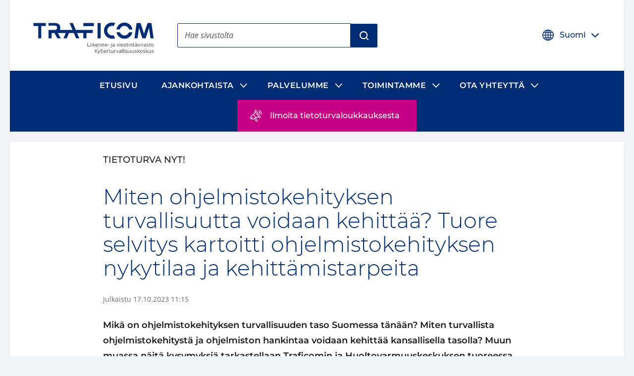

--- FILE ---
content_type: text/html; charset=utf-8
request_url: https://www.kyberturvallisuuskeskus.fi/fi/ajankohtaista/miten-ohjelmistokehityksen-turvallisuutta-voidaan-kehittaa-tuore-selvitys-kartoitti
body_size: 39904
content:

  <!DOCTYPE html>
  <html lang="fi">
    <head>
      <meta charSet="utf-8"/>
      <meta data-react-helmet="true" name="viewport" content="width=device-width, initial-scale=1"/><meta data-react-helmet="true" name="description" content="Mikä on ohjelmistokehityksen turvallisuuden taso Suomessa tänään? Miten turvallista ohjelmistokehitystä ja ohjelmiston hankintaa voidaan kehittää kansallisella tasolla? Muun muassa näitä kysymyksiä tarkastellaan Traficomin ja Huoltovarmuuskeskuksen tuoreessa selvityksessä."/><meta data-react-helmet="true" property="og:description" content="Mikä on ohjelmistokehityksen turvallisuuden taso Suomessa tänään? Miten turvallista ohjelmistokehitystä ja ohjelmiston hankintaa voidaan kehittää kansallisella tasolla? Muun muassa näitä kysymyksiä tarkastellaan Traficomin ja Huoltovarmuuskeskuksen tuoreessa selvityksessä."/><meta data-react-helmet="true" property="og:image" content="https://kyberturvallisuuskeskus.fi/sites/default/files/styles/social_share_image/public/media/images/share-kyberturvallisuuskeskus-fi_0.png"/><meta data-react-helmet="true" property="og:site_name" content="Kyberturvallisuuskeskus"/><meta data-react-helmet="true" property="og:title" content="Miten ohjelmistokehityksen turvallisuutta voidaan kehittää? Tuore selvitys kartoitti ohjelmistokehityksen nykytilaa ja kehittämistarpeita | Kyberturvallisuuskeskus"/><meta data-react-helmet="true" property="og:type" content="website"/><meta data-react-helmet="true" name="title" content="Miten ohjelmistokehityksen turvallisuutta voidaan kehittää? Tuore selvitys kartoitti ohjelmistokehityksen nykytilaa ja kehittämistarpeita | Kyberturvallisuuskeskus"/><meta data-react-helmet="true" name="twitter:card" content="summary"/>
      <title data-react-helmet="true" lang="fi">Miten ohjelmistokehityksen turvallisuutta voidaan kehittää? Tuore selvitys kartoitti ohjelmistokehityksen nykytilaa ja kehittämistarpeita | Kyberturvallisuuskeskus</title>
      <link data-react-helmet="true" rel="canonical" href="/fi/ajankohtaista/miten-ohjelmistokehityksen-turvallisuutta-voidaan-kehittaa-tuore-selvitys-kartoitti"/><link data-react-helmet="true" rel="apple-touch-icon" sizes="144x144" href="/dist/web/favicon/apple-touch-icon-144x144.png"/><link data-react-helmet="true" rel="apple-touch-icon" sizes="152x152" href="/dist/web/favicon/apple-touch-icon-152x152.png"/><link data-react-helmet="true" rel="apple-touch-icon" sizes="167x167" href="/dist/web/favicon/apple-touch-icon-167x167.png"/><link data-react-helmet="true" rel="apple-touch-icon" sizes="180x180" href="/dist/web/favicon/apple-touch-icon-180x180.png"/><link data-react-helmet="true" rel="icon" type="image/png" sizes="16x16" href="/dist/web/favicon/favicon-16x16.png"/><link data-react-helmet="true" rel="icon" type="image/png" sizes="32x32" href="/dist/web/favicon/favicon-32x32.png"/><link data-react-helmet="true" rel="manifest" href="/dist/web/favicon/manifest.json"/><link data-react-helmet="true" rel="shortcut icon" href="/dist/web/favicon/favicon.ico"/><link data-react-helmet="true" rel="msapplication-TileImage" href="/dist/web/favicon/mstile-144x144.png"/><link data-react-helmet="true" rel="msapplication-config" href="/dist/web/favicon/browserconfig.xml"/>
      <style nonce="e62489e6-c573-493f-b0f0-6093a4363b76" data-styled="true" data-styled-version="5.3.11">html{line-height:1.15;-webkit-text-size-adjust:100%;}/*!sc*/
body{margin:0;}/*!sc*/
main{display:block;}/*!sc*/
h1{font-size:2em;margin:0.67em 0;}/*!sc*/
hr{box-sizing:content-box;height:0;overflow:visible;}/*!sc*/
pre{font-family:monospace,monospace;font-size:1em;}/*!sc*/
a{background-color:transparent;}/*!sc*/
abbr[title]{border-bottom:none;-webkit-text-decoration:underline;text-decoration:underline;-webkit-text-decoration:underline dotted;text-decoration:underline dotted;}/*!sc*/
b,strong{font-weight:bolder;}/*!sc*/
code,kbd,samp{font-family:monospace,monospace;font-size:1em;}/*!sc*/
small{font-size:80%;}/*!sc*/
sub,sup{font-size:75%;line-height:0;position:relative;vertical-align:baseline;}/*!sc*/
sub{bottom:-0.25em;}/*!sc*/
sup{top:-0.5em;}/*!sc*/
img{border-style:none;}/*!sc*/
button,input,optgroup,select,textarea{font-family:inherit;font-size:100%;line-height:1.15;margin:0;}/*!sc*/
button,input{overflow:visible;}/*!sc*/
button,select{text-transform:none;}/*!sc*/
button,[type="button"],[type="reset"],[type="submit"]{-webkit-appearance:button;}/*!sc*/
button::-moz-focus-inner,[type="button"]::-moz-focus-inner,[type="reset"]::-moz-focus-inner,[type="submit"]::-moz-focus-inner{border-style:none;padding:0;}/*!sc*/
button:-moz-focusring,[type="button"]:-moz-focusring,[type="reset"]:-moz-focusring,[type="submit"]:-moz-focusring{outline:1px dotted ButtonText;}/*!sc*/
fieldset{padding:0.35em 0.75em 0.625em;}/*!sc*/
legend{box-sizing:border-box;color:inherit;display:table;max-width:100%;padding:0;white-space:normal;}/*!sc*/
progress{vertical-align:baseline;}/*!sc*/
textarea{overflow:auto;}/*!sc*/
[type="checkbox"],[type="radio"]{box-sizing:border-box;padding:0;}/*!sc*/
[type="number"]::-webkit-inner-spin-button,[type="number"]::-webkit-outer-spin-button{height:auto;}/*!sc*/
[type="search"]{-webkit-appearance:textfield;outline-offset:-2px;}/*!sc*/
[type="search"]::-webkit-search-decoration{-webkit-appearance:none;}/*!sc*/
::-webkit-file-upload-button{-webkit-appearance:button;font:inherit;}/*!sc*/
details{display:block;}/*!sc*/
summary{display:list-item;}/*!sc*/
template{display:none;}/*!sc*/
[hidden]{display:none;}/*!sc*/
*{box-sizing:border-box;}/*!sc*/
html{font-size:100%;line-height:1.6875;}/*!sc*/
body{background-color:#F2F4F8;color:#1C1C1C;font-family:Open Sans,Helvetica,Arial,sans-serif;font-weight:400;line-height:1.6875;}/*!sc*/
@media print{body{background-color:transparent !important;}}/*!sc*/
figure{margin:0;}/*!sc*/
figcaption{margin:0.84375rem 0 1.6875rem 0;font-size:0.875rem;font-style:italic;}/*!sc*/
img{width:100%;height:auto;display:inline-block;vertical-align:top;}/*!sc*/
pre{background-color:rgba(102,112,128,0.1);padding:1.5em 1em;padding-top:0;}/*!sc*/
.button--link{color:#fff;font-size:1em;line-height:1em;padding:0.5em;margin:0;border:0.0625rem solid;background-color:#555555;-webkit-text-decoration:none;text-decoration:none;}/*!sc*/
h1{font-size:2.03125rem;font-family:Montserrat,Avenir,Arial,sans-serif;font-weight:300;line-height:1.125;text-transform:none;}/*!sc*/
@media (min-width:50em){h1{font-size:2.3541666666666665rem;}}/*!sc*/
@media (min-width:80em){h1{font-size:2.6770833333333335rem;}}/*!sc*/
@media (min-width:120em){h1{font-size:3rem;}}/*!sc*/
h2{font-size:1.625rem;font-family:Montserrat,Avenir,Arial,sans-serif;font-weight:300;line-height:1.5;text-transform:none;}/*!sc*/
@media (min-width:50em){h2{font-size:1.8333333333333333rem;}}/*!sc*/
@media (min-width:80em){h2{font-size:2.0416666666666665rem;}}/*!sc*/
@media (min-width:120em){h2{font-size:2.25rem;}}/*!sc*/
h3{font-size:1.275rem;font-family:Montserrat,Avenir,Arial,sans-serif;font-weight:300;line-height:1.5;text-transform:none;}/*!sc*/
@media (min-width:50em){h3{font-size:1.3916666666666666rem;}}/*!sc*/
@media (min-width:80em){h3{font-size:1.5083333333333333rem;}}/*!sc*/
@media (min-width:120em){h3{font-size:1.625rem;}}/*!sc*/
h4{font-family:Montserrat,Avenir,Arial,sans-serif;font-size:1.125rem;font-weight:500;line-height:1.5;text-transform:none;}/*!sc*/
svg#__SVG_SPRITE_NODE__{display:none;}/*!sc*/
svg#__SVG_SPRITE_NODE__ symbol path,svg#__SVG_SPRITE_NODE__ symbol g,svg#__SVG_SPRITE_NODE__ symbol > rect{fill:inherit;}/*!sc*/
data-styled.g2[id="sc-global-Kzcis1"]{content:"sc-global-Kzcis1,"}/*!sc*/
.eHNDNH{display:block;height:auto;width:100%;}/*!sc*/
data-styled.g4[id="Svg__StyledImg-sc-1xnrgu7-1"]{content:"eHNDNH,"}/*!sc*/
.kGNXde{display:block;position:relative;width:1em;height:1em;}/*!sc*/
.kGNXde svg{display:block;max-height:100%;max-width:100%;}/*!sc*/
.kGNXde svg use{fill:currentColor;}/*!sc*/
.kGNXde .isvg svg path,.kGNXde .isvg svg circle:not([fill='none']),.kGNXde .isvg svg rect:not([fill='none']),.kGNXde .isvg svg g{fill:currentColor;}/*!sc*/
data-styled.g5[id="Icon__IconWrapper-sc-1i0xueo-0"]{content:"kGNXde,"}/*!sc*/
.gcZMLf{color:#1C1C1C;font-family:Open Sans,Helvetica,Arial,sans-serif;font-size:1em;font-weight:400;line-height:1.5em;-webkit-align-items:center;-webkit-box-align:center;-ms-flex-align:center;align-items:center;display:-webkit-inline-box;display:-webkit-inline-flex;display:-ms-inline-flexbox;display:inline-flex;-webkit-box-pack:center;-webkit-justify-content:center;-ms-flex-pack:center;justify-content:center;-webkit-align-self:stretch;-ms-flex-item-align:stretch;align-self:stretch;font-family:Montserrat,Avenir,Arial,sans-serif;font-size:1.125rem;font-weight:500;min-height:3rem;padding:0.75rem 1rem;position:relative;border-radius:0.125rem;background:#002C74;border:0.125rem solid transparent;color:#fff;}/*!sc*/
.gcZMLf .ButtonStyle__IconBefore-sc-1l19c5o-0,.gcZMLf .ButtonStyle__IconAfter-sc-1l19c5o-2{-webkit-align-items:center;-webkit-box-align:center;-ms-flex-align:center;align-items:center;-webkit-align-self:stretch;-ms-flex-item-align:stretch;align-self:stretch;display:-webkit-box;display:-webkit-flex;display:-ms-flexbox;display:flex;margin-left:-0.5em;margin-right:1em;}/*!sc*/
.gcZMLf .ButtonStyle__IconBeforeNoMargin-sc-1l19c5o-1{-webkit-align-items:center;-webkit-box-align:center;-ms-flex-align:center;align-items:center;-webkit-align-self:stretch;-ms-flex-item-align:stretch;align-self:stretch;display:-webkit-box;display:-webkit-flex;display:-ms-flexbox;display:flex;margin-right:1em;}/*!sc*/
.gcZMLf:hover,.gcZMLf:focus{background:#0058B1;}/*!sc*/
.ButtonStyleOwner.focus-visible .ButtonStyle__StyledButton-sc-1l19c5o-3{background:none;border-color:currentColor;color:#0058B1;}/*!sc*/
.jRtiEJ{color:#1C1C1C;font-family:Open Sans,Helvetica,Arial,sans-serif;font-size:1em;font-weight:400;line-height:1.5em;-webkit-align-items:center;-webkit-box-align:center;-ms-flex-align:center;align-items:center;display:-webkit-inline-box;display:-webkit-inline-flex;display:-ms-inline-flexbox;display:inline-flex;-webkit-box-pack:center;-webkit-justify-content:center;-ms-flex-pack:center;justify-content:center;-webkit-align-self:stretch;-ms-flex-item-align:stretch;align-self:stretch;font-family:Montserrat,Avenir,Arial,sans-serif;font-size:1.125rem;font-weight:500;min-height:3rem;padding:0.75rem 1rem;position:relative;border-radius:0 0.125rem 0.125rem 0;background:#002C74;border:0.125rem solid transparent;color:#fff;}/*!sc*/
.jRtiEJ .ButtonStyle__IconBefore-sc-1l19c5o-0,.jRtiEJ .ButtonStyle__IconAfter-sc-1l19c5o-2{-webkit-align-items:center;-webkit-box-align:center;-ms-flex-align:center;align-items:center;-webkit-align-self:stretch;-ms-flex-item-align:stretch;align-self:stretch;display:-webkit-box;display:-webkit-flex;display:-ms-flexbox;display:flex;margin-left:-0.5em;margin-right:1em;}/*!sc*/
.jRtiEJ .ButtonStyle__IconBeforeNoMargin-sc-1l19c5o-1{-webkit-align-items:center;-webkit-box-align:center;-ms-flex-align:center;align-items:center;-webkit-align-self:stretch;-ms-flex-item-align:stretch;align-self:stretch;display:-webkit-box;display:-webkit-flex;display:-ms-flexbox;display:flex;margin-right:1em;}/*!sc*/
.jRtiEJ:hover,.jRtiEJ:focus{background:#0058B1;}/*!sc*/
.ButtonStyleOwner.focus-visible .ButtonStyle__StyledButton-sc-1l19c5o-3{background:none;border-color:currentColor;color:#0058B1;}/*!sc*/
.fJdHPC{color:#1C1C1C;font-family:Open Sans,Helvetica,Arial,sans-serif;font-size:1em;font-weight:400;line-height:1.5em;-webkit-align-items:center;-webkit-box-align:center;-ms-flex-align:center;align-items:center;display:-webkit-inline-box;display:-webkit-inline-flex;display:-ms-inline-flexbox;display:inline-flex;-webkit-box-pack:center;-webkit-justify-content:center;-ms-flex-pack:center;justify-content:center;-webkit-align-self:stretch;-ms-flex-item-align:stretch;align-self:stretch;font-family:Montserrat,Avenir,Arial,sans-serif;font-size:1.125rem;font-weight:500;min-height:3rem;padding:0.75rem 1rem;position:relative;font-size:1rem;border-radius:0.125rem;border:0.125rem solid transparent;margin:-0.5em;padding:0.5em;font-size:1rem;font-weight:500;color:#002C74;}/*!sc*/
.fJdHPC .ButtonStyle__IconBefore-sc-1l19c5o-0,.fJdHPC .ButtonStyle__IconAfter-sc-1l19c5o-2{-webkit-align-items:center;-webkit-box-align:center;-ms-flex-align:center;align-items:center;-webkit-align-self:stretch;-ms-flex-item-align:stretch;align-self:stretch;display:-webkit-box;display:-webkit-flex;display:-ms-flexbox;display:flex;margin-left:-0.5em;margin-right:1em;}/*!sc*/
.fJdHPC .ButtonStyle__IconBeforeNoMargin-sc-1l19c5o-1{-webkit-align-items:center;-webkit-box-align:center;-ms-flex-align:center;align-items:center;-webkit-align-self:stretch;-ms-flex-item-align:stretch;align-self:stretch;display:-webkit-box;display:-webkit-flex;display:-ms-flexbox;display:flex;margin-right:1em;}/*!sc*/
.fJdHPC:hover{-webkit-text-decoration:underline;text-decoration:underline;}/*!sc*/
.fJdHPC .ButtonStyle__IconAfter-sc-1l19c5o-2{-webkit-transition:0.1s -webkit-transform;-webkit-transition:0.1s transform;transition:0.1s transform;}/*!sc*/
.fJdHPC:hover .ButtonStyle__IconAfter-sc-1l19c5o-2,.fJdHPC:focus .ButtonStyle__IconAfter-sc-1l19c5o-2{-webkit-transform:translateX(0.5em);-ms-transform:translateX(0.5em);transform:translateX(0.5em);}/*!sc*/
.ButtonStyleOwner.focus-visible .ButtonStyle__StyledButton-sc-1l19c5o-3{border-color:currentColor;}/*!sc*/
.fWBnoy{color:#1C1C1C;font-family:Open Sans,Helvetica,Arial,sans-serif;font-size:1em;font-weight:400;line-height:1.5em;-webkit-align-items:center;-webkit-box-align:center;-ms-flex-align:center;align-items:center;display:-webkit-inline-box;display:-webkit-inline-flex;display:-ms-inline-flexbox;display:inline-flex;-webkit-box-pack:center;-webkit-justify-content:center;-ms-flex-pack:center;justify-content:center;-webkit-align-self:stretch;-ms-flex-item-align:stretch;align-self:stretch;font-family:Montserrat,Avenir,Arial,sans-serif;font-size:1.125rem;font-weight:500;min-height:3rem;padding:0.75rem 1rem;position:relative;font-size:1rem;border-radius:0.125rem;border:0.125rem solid transparent;margin:-0.5em;padding:0.5em;font-size:1rem;font-weight:500;color:#002C74;}/*!sc*/
.fWBnoy .ButtonStyle__IconBefore-sc-1l19c5o-0,.fWBnoy .ButtonStyle__IconAfter-sc-1l19c5o-2{-webkit-align-items:center;-webkit-box-align:center;-ms-flex-align:center;align-items:center;-webkit-align-self:stretch;-ms-flex-item-align:stretch;align-self:stretch;display:-webkit-box;display:-webkit-flex;display:-ms-flexbox;display:flex;margin-left:-0.5em;margin-right:1em;}/*!sc*/
.fWBnoy .ButtonStyle__IconBeforeNoMargin-sc-1l19c5o-1{-webkit-align-items:center;-webkit-box-align:center;-ms-flex-align:center;align-items:center;-webkit-align-self:stretch;-ms-flex-item-align:stretch;align-self:stretch;display:-webkit-box;display:-webkit-flex;display:-ms-flexbox;display:flex;margin-right:1em;}/*!sc*/
.fWBnoy .ButtonStyle__IconBefore-sc-1l19c5o-0,.fWBnoy .ButtonStyle__IconAfter-sc-1l19c5o-2,.fWBnoy .ButtonStyle__IconBeforeNoMargin-sc-1l19c5o-1{-webkit-transition:0.1s -webkit-transform;-webkit-transition:0.1s transform;transition:0.1s transform;}/*!sc*/
.fWBnoy:hover .ButtonStyle__IconBefore-sc-1l19c5o-0,.fWBnoy:focus .ButtonStyle__IconBefore-sc-1l19c5o-0,.fWBnoy:hover .ButtonStyle__IconAfter-sc-1l19c5o-2,.fWBnoy:focus .ButtonStyle__IconAfter-sc-1l19c5o-2,.fWBnoy:hover .ButtonStyle__IconBeforeNoMargin-sc-1l19c5o-1,.fWBnoy:focus .ButtonStyle__IconBeforeNoMargin-sc-1l19c5o-1{-webkit-transform:translateX(0.5em);-ms-transform:translateX(0.5em);transform:translateX(0.5em);}/*!sc*/
.fWBnoy:hover{-webkit-text-decoration:underline;text-decoration:underline;}/*!sc*/
.ButtonStyleOwner.focus-visible .ButtonStyle__StyledButton-sc-1l19c5o-3{border-color:currentColor;}/*!sc*/
data-styled.g9[id="ButtonStyle__StyledButton-sc-1l19c5o-3"]{content:"gcZMLf,jRtiEJ,fJdHPC,fWBnoy,"}/*!sc*/
.hBlIRn{-webkit-flex:0 1 auto;-ms-flex:0 1 auto;flex:0 1 auto;position:relative;}/*!sc*/
.hBlIRn + .ButtonStyle__IconAfter-sc-1l19c5o-2{margin-left:1em;margin-right:-0.5em;}/*!sc*/
data-styled.g10[id="ButtonStyle__Text-sc-1l19c5o-4"]{content:"hBlIRn,"}/*!sc*/
.gqPxcy{-webkit-flex:0 1 auto;-ms-flex:0 1 auto;flex:0 1 auto;font-weight:600;-webkit-text-decoration:none;text-decoration:none;}/*!sc*/
data-styled.g13[id="Anchor__StyledSmartLink-sc-197eshd-0"]{content:"gqPxcy,"}/*!sc*/
.hyYXZi{-webkit-flex:0 1 auto;-ms-flex:0 1 auto;flex:0 1 auto;position:relative;color:#002C74;}/*!sc*/
.AnchorTextOwner:hover .Anchor__Text-sc-197eshd-1,.AnchorTextOwner:focus .hyYXZi{-webkit-text-decoration:underline;text-decoration:underline;}/*!sc*/
data-styled.g14[id="Anchor__Text-sc-197eshd-1"]{content:"hyYXZi,"}/*!sc*/
.fyJLLb{-webkit-text-decoration:none;text-decoration:none;}/*!sc*/
.AnchorTextOwner:hover .Anchor__TextContent-sc-197eshd-2,.AnchorTextOwner:focus .fyJLLb{-webkit-text-decoration:underline;text-decoration:underline;}/*!sc*/
.AnchorTextOwner.focus-visible .Anchor__TextContent-sc-197eshd-2{-webkit-text-decoration:underline;text-decoration:underline;}/*!sc*/
data-styled.g15[id="Anchor__TextContent-sc-197eshd-2"]{content:"bCtTco,fyJLLb,"}/*!sc*/
.fnzCjZ{display:inline-block;margin:0 0.421875rem 0 0.2109375rem;position:relative;top:0.2em;vertical-align:top;width:1em;}/*!sc*/
data-styled.g17[id="Anchor__StyledExternalIcon-sc-197eshd-4"]{content:"fnzCjZ,"}/*!sc*/
.ceRdJg{border:none;-webkit-clip:rect(0,0,0,0);clip:rect(0,0,0,0);height:0.01em;overflow:hidden;padding:0;position:absolute;white-space:nowrap;width:0.01em;}/*!sc*/
data-styled.g18[id="Anchor__StyledExternalLinkText-sc-197eshd-5"]{content:"ceRdJg,"}/*!sc*/
.gONsNw{color:inherit;position:relative;display:block;}/*!sc*/
data-styled.g19[id="AnchorElement__StyledSmartLink-sc-10kll9c-0"]{content:"gONsNw,"}/*!sc*/
.hpDAzM{display:block;-webkit-flex-basis:100%;-ms-flex-preferred-size:100%;flex-basis:100%;}/*!sc*/
data-styled.g27[id="LinkListItem__StyledAnchor-sc-1c95nx6-0"]{content:"hpDAzM,"}/*!sc*/
.jaxrsn{-webkit-align-self:flex-start;-ms-flex-item-align:start;align-self:flex-start;-webkit-flex-shrink:0;-ms-flex-negative:0;flex-shrink:0;height:1.4375rem;margin-top:0.125rem;width:1.4375rem;}/*!sc*/
data-styled.g28[id="LinkListItem__StyledIcon-sc-1c95nx6-1"]{content:"jaxrsn,"}/*!sc*/
.elcjLp{color:#1C1C1C;font-family:Open Sans,Helvetica,Arial,sans-serif;font-size:1em;font-weight:400;line-height:1.5em;-webkit-appearance:none;-moz-appearance:none;appearance:none;background:none;border:0;margin:0;padding:0;cursor:pointer;}/*!sc*/
.elcjLp > * *{pointer-events:none;}/*!sc*/
data-styled.g36[id="Button__StyledButton-sc-jbmfnf-0"]{content:"elcjLp,"}/*!sc*/
.kdWQrE{-webkit-flex-basis:100%;-ms-flex-preferred-size:100%;flex-basis:100%;margin:0 auto;background-color:#fff;box-shadow:0 0 0.375rem 0 rgba(0,0,0,0.05);width:auto;-webkit-transition:box-shadow 0.15s ease-in-out;transition:box-shadow 0.15s ease-in-out;}/*!sc*/
@media print{.kdWQrE{box-shadow:none !important;}}/*!sc*/
.kxezEf{-webkit-flex-basis:100%;-ms-flex-preferred-size:100%;flex-basis:100%;margin:0 auto;background-color:#fff;box-shadow:0 0 0.375rem 0 rgba(0,0,0,0.05);width:auto;-webkit-transition:box-shadow 0.15s ease-in-out;transition:box-shadow 0.15s ease-in-out;margin-top:0.75rem;margin-bottom:0.75rem;}/*!sc*/
@media (min-width:50em){.kxezEf{margin-top:1.25rem;margin-bottom:1.25rem;}}/*!sc*/
@media print{.kxezEf{box-shadow:none !important;}}/*!sc*/
.eMjDYF{-webkit-flex-basis:100%;-ms-flex-preferred-size:100%;flex-basis:100%;margin:0 auto;max-width:96rem;width:auto;-webkit-transition:box-shadow 0.15s ease-in-out;transition:box-shadow 0.15s ease-in-out;}/*!sc*/
@media print{.eMjDYF{box-shadow:none !important;}}/*!sc*/
.dijCJr{-webkit-flex-basis:100%;-ms-flex-preferred-size:100%;flex-basis:100%;margin:0 auto;background-color:#fff;box-shadow:0 0 0.375rem 0 rgba(0,0,0,0.05);width:auto;-webkit-transition:box-shadow 0.15s ease-in-out;transition:box-shadow 0.15s ease-in-out;margin-top:0.75rem;margin-bottom:0.75rem;padding-right:0.75rem;padding-left:0.75rem;padding-top:0.75rem;padding-bottom:0.75rem;}/*!sc*/
@media (min-width:50em){.dijCJr{margin-top:1.25rem;margin-bottom:1.25rem;}}/*!sc*/
@media (min-width:80em){.dijCJr{padding-right:1.5rem;padding-left:1.5rem;}}/*!sc*/
@media (min-width:80em){.dijCJr{padding-top:1.5rem;padding-bottom:1.5rem;}}/*!sc*/
@media print{.dijCJr{box-shadow:none !important;}}/*!sc*/
.cFNZnf{-webkit-flex-basis:100%;-ms-flex-preferred-size:100%;flex-basis:100%;margin:0 auto;max-width:54rem;width:auto;-webkit-transition:box-shadow 0.15s ease-in-out;transition:box-shadow 0.15s ease-in-out;}/*!sc*/
@media print{.cFNZnf{box-shadow:none !important;}}/*!sc*/
.hWjayc{-webkit-flex-basis:100%;-ms-flex-preferred-size:100%;flex-basis:100%;margin:0 auto;width:auto;-webkit-transition:box-shadow 0.15s ease-in-out;transition:box-shadow 0.15s ease-in-out;}/*!sc*/
@media print{.hWjayc{box-shadow:none !important;}}/*!sc*/
.kooWmG{-webkit-flex-basis:100%;-ms-flex-preferred-size:100%;flex-basis:100%;margin:0 auto;width:auto;-webkit-transition:box-shadow 0.15s ease-in-out;transition:box-shadow 0.15s ease-in-out;padding-top:0.75rem;padding-bottom:0.75rem;}/*!sc*/
@media (min-width:80em){.kooWmG{padding-top:1.5rem;padding-bottom:1.5rem;}}/*!sc*/
@media print{.kooWmG{box-shadow:none !important;}}/*!sc*/
data-styled.g40[id="Container__StyledContainer-sc-1opbue3-0"]{content:"kdWQrE,kxezEf,eMjDYF,dijCJr,cFNZnf,hWjayc,kooWmG,"}/*!sc*/
.jpywUd{position:relative;background:#fff;border-radius:0.125rem;}/*!sc*/
data-styled.g48[id="Dropdown__StyledAccordion-sc-tm8u3j-0"]{content:"jpywUd,"}/*!sc*/
.gvXcvQ{border-radius:0.125rem;display:-webkit-box;display:-webkit-flex;display:-ms-flexbox;display:flex;-webkit-align-items:center;-webkit-box-align:center;-ms-flex-align:center;align-items:center;cursor:pointer;position:relative;padding:0 0.5em;background:#fff;color:#002C74;}/*!sc*/
.gvXcvQ:hover{color:#0058B1;}/*!sc*/
data-styled.g49[id="Dropdown__Header-sc-tm8u3j-1"]{content:"gvXcvQ,"}/*!sc*/
.isNzSt{-webkit-flex:0 0 1.5em;-ms-flex:0 0 1.5em;flex:0 0 1.5em;width:1.5em;height:1.5em;margin:1rem 0.75rem;}/*!sc*/
data-styled.g50[id="Dropdown__StyledIcon-sc-tm8u3j-2"]{content:"isNzSt,"}/*!sc*/
.fYPnQe{-webkit-flex:0 1 auto;-ms-flex:0 1 auto;flex:0 1 auto;overflow:hidden;padding:0.75rem 0;}/*!sc*/
data-styled.g51[id="Dropdown__HeaderContent-sc-tm8u3j-3"]{content:"fYPnQe,"}/*!sc*/
.wPUWr{font-family:Montserrat,Avenir,Arial,sans-serif;font-size:1.125rem;font-weight:500;line-height:1.5;text-transform:none;font-size:1rem;text-align:left;}/*!sc*/
data-styled.g54[id="Dropdown__Heading-sc-tm8u3j-6"]{content:"wPUWr,"}/*!sc*/
.csfyTP{-webkit-appearance:none;-moz-appearance:none;appearance:none;background-color:transparent;border:0;color:inherit;cursor:pointer;display:block;padding:1rem 0.75rem;position:relative;}/*!sc*/
.csfyTP:focus{background:#E6EFF7;color:#002C74;}/*!sc*/
data-styled.g55[id="Dropdown__Button-sc-tm8u3j-7"]{content:"csfyTP,"}/*!sc*/
.eirBdb{border:none;-webkit-clip:rect(0,0,0,0);clip:rect(0,0,0,0);height:0.01em;overflow:hidden;padding:0;position:absolute;white-space:nowrap;width:0.01em;}/*!sc*/
data-styled.g56[id="Dropdown__ButtonText-sc-tm8u3j-8"]{content:"eirBdb,"}/*!sc*/
.gOeYzy{position:relative;-webkit-flex:0 0 4rem;-ms-flex:0 0 4rem;flex:0 0 4rem;display:-webkit-box;display:-webkit-flex;display:-ms-flexbox;display:flex;-webkit-align-items:center;-webkit-box-align:center;-ms-flex-align:center;align-items:center;-webkit-box-pack:center;-webkit-justify-content:center;-ms-flex-pack:center;justify-content:center;}/*!sc*/
data-styled.g57[id="Dropdown__IconContainer-sc-tm8u3j-9"]{content:"gOeYzy,"}/*!sc*/
.fKupfK{display:block;position:relative;}/*!sc*/
data-styled.g70[id="Input__StyledLabel-sc-qojhgq-1"]{content:"fKupfK,"}/*!sc*/
.fpiFha{border:none;-webkit-clip:rect(0,0,0,0);clip:rect(0,0,0,0);height:0.01em;overflow:hidden;padding:0;position:absolute;white-space:nowrap;width:0.01em;}/*!sc*/
data-styled.g71[id="Input__StyledTitle-sc-qojhgq-2"]{content:"fpiFha,"}/*!sc*/
.iXAwLN{-webkit-appearance:none;-moz-appearance:none;appearance:none;border:0.0625rem solid #555555;border-radius:0.125rem;color:#1C1C1C;font-family:Open Sans,Helvetica,Arial,sans-serif;font-size:1em;font-weight:400;line-height:1.5em;background-color:#fff;font-weight:500;height:3.0625rem;margin:0.625rem 0 1.5rem 0;padding:0.625rem 0.875rem;width:100%;}/*!sc*/
.iXAwLN:hover{border-color:#002C74;}/*!sc*/
.iXAwLN::-webkit-input-placeholder{color:#6D6D6D;}/*!sc*/
.iXAwLN::-moz-placeholder{color:#6D6D6D;}/*!sc*/
.iXAwLN:-ms-input-placeholder{color:#6D6D6D;}/*!sc*/
.iXAwLN::placeholder{color:#6D6D6D;}/*!sc*/
@supports (box-shadow:inset 1px 1px){.iXAwLN:focus{box-shadow:inset 1px 1px,inset -1px -1px;outline:0;}}/*!sc*/
data-styled.g74[id="Input__StyledInput-sc-qojhgq-5"]{content:"iXAwLN,"}/*!sc*/
.dEHGBH{font-family:Montserrat,Avenir,Arial,sans-serif;font-size:1.125rem;font-weight:600;line-height:1.777;margin-bottom:1.6875rem;margin-top:1.6875rem;}/*!sc*/
data-styled.g81[id="LeadParagraph__StyledLeadParagraph-sc-sztx1p-0"]{content:"dEHGBH,"}/*!sc*/
.gtildP{display:-webkit-box;display:-webkit-flex;display:-ms-flexbox;display:flex;-webkit-align-items:center;-webkit-box-align:center;-ms-flex-align:center;align-items:center;-webkit-box-pack:center;-webkit-justify-content:center;-ms-flex-pack:center;justify-content:center;min-height:12.5rem;background-image:linear-gradient( 110deg,#fff 73%,#F9FBFB 75%,#fff 77%,#fff 78%,#F9FBFB 84%,#F9FBFB 88%,#fff 94%,#fff 100% );background-size:200% 100%;background-position:0 center;border-radius:inherit;-webkit-animation:2s ease-in-out jmjuBh infinite;animation:2s ease-in-out jmjuBh infinite;}/*!sc*/
@media (min-width:60em){.gtildP{height:20rem;}}/*!sc*/
@media (min-width:80em){.gtildP{height:37.5rem;}}/*!sc*/
data-styled.g85[id="Loading__StyledContainer-sc-hjtga2-0"]{content:"gtildP,"}/*!sc*/
.jSLHyE{min-height:10em;display:-webkit-box;display:-webkit-flex;display:-ms-flexbox;display:flex;-webkit-align-items:center;-webkit-box-align:center;-ms-flex-align:center;align-items:center;-webkit-box-pack:center;-webkit-justify-content:center;-ms-flex-pack:center;justify-content:center;}/*!sc*/
data-styled.g86[id="Loading__StyledLoading-sc-hjtga2-1"]{content:"jSLHyE,"}/*!sc*/
.dxZxXv{width:2.5em;-webkit-flex:0 0 2.5em;-ms-flex:0 0 2.5em;flex:0 0 2.5em;}/*!sc*/
data-styled.g87[id="Loading__StyledLoadingItem-sc-hjtga2-2"]{content:"dxZxXv,"}/*!sc*/
.fwSBhV{pointer-events:none;width:2.5em;height:2.5em;border:0.4em solid transparent;border-color:#F9FBFB;border-top-color:#1C6BBA;border-radius:50%;-webkit-animation:eoUyJr 1s linear infinite;animation:eoUyJr 1s linear infinite;}/*!sc*/
data-styled.g88[id="Loading__Loader-sc-hjtga2-3"]{content:"fwSBhV,"}/*!sc*/
.dxDeRw{display:inline-block;text-transform:uppercase;font-weight:500;position:relative;margin-right:auto;top:0.25rem;padding:0.625rem;}/*!sc*/
@media (min-width:60em){.dxDeRw{margin:0;padding:1.125rem 2rem 0.875rem 2rem;}}/*!sc*/
.dxDeRw svg{height:auto;position:static;-webkit-transform:none;-ms-transform:none;transform:none;}/*!sc*/
.gVRALw{display:inline-block;text-transform:uppercase;font-weight:500;position:relative;margin-right:auto;top:0.25rem;}/*!sc*/
@media (min-width:60em){}/*!sc*/
.gVRALw svg{height:auto;position:static;-webkit-transform:none;-ms-transform:none;transform:none;}/*!sc*/
data-styled.g89[id="Logo__Wrapper-sc-12pbin0-0"]{content:"dxDeRw,gVRALw,"}/*!sc*/
.hHraPf{display:-webkit-box;display:-webkit-flex;display:-ms-flexbox;display:flex;-webkit-align-items:center;-webkit-box-align:center;-ms-flex-align:center;align-items:center;-webkit-text-decoration:none;text-decoration:none;max-width:13.5rem;min-height:4.125rem;}/*!sc*/
@media (min-width:60em){.hHraPf{max-width:19.0625rem;min-height:6.875rem;}}/*!sc*/
.epsWEq{display:-webkit-box;display:-webkit-flex;display:-ms-flexbox;display:flex;-webkit-align-items:center;-webkit-box-align:center;-ms-flex-align:center;align-items:center;-webkit-text-decoration:none;text-decoration:none;max-width:11.25rem;min-height:2.4375rem;}/*!sc*/
@media (min-width:60em){.epsWEq{max-width:14.625rem;min-height:3.125rem;}}/*!sc*/
data-styled.g90[id="Logo__StyledAnchorElement-sc-12pbin0-1"]{content:"hHraPf,epsWEq,"}/*!sc*/
.iqXgVE{-webkit-flex:1 1 100%;-ms-flex:1 1 100%;flex:1 1 100%;height:auto;width:100%;display:none;}/*!sc*/
@media (min-width:60em){.iqXgVE{display:-webkit-box;display:-webkit-flex;display:-ms-flexbox;display:flex;}}/*!sc*/
data-styled.g91[id="Logo__StyledLogoSvg-sc-12pbin0-2"]{content:"iqXgVE,"}/*!sc*/
.FBjdF{-webkit-flex:1 1 100%;-ms-flex:1 1 100%;flex:1 1 100%;height:auto;width:100%;}/*!sc*/
@media (min-width:60em){.FBjdF{display:none;}}/*!sc*/
data-styled.g92[id="Logo__StyledLogoSvgMobile-sc-12pbin0-3"]{content:"FBjdF,"}/*!sc*/
.cQZpLK{width:100%;height:1px;pointer-events:none;display:block;margin-top:-1px;}/*!sc*/
data-styled.g94[id="Main__StyledTarget-sc-33sx5h-0"]{content:"cQZpLK,"}/*!sc*/
.iVORdt{font-family:Open Sans,Helvetica,Arial,sans-serif;font-size:0.875rem;font-weight:400;line-height:1.5;color:#6D6D6D;display:-webkit-box;display:-webkit-flex;display:-ms-flexbox;display:flex;-webkit-flex-flow:row wrap;-ms-flex-flow:row wrap;flex-flow:row wrap;}/*!sc*/
data-styled.g97[id="PageMetaData__Container-sc-1j6ditz-0"]{content:"iVORdt,"}/*!sc*/
.juMRrE{-webkit-hyphens:auto;-moz-hyphens:auto;-ms-hyphens:auto;hyphens:auto;word-break:break-word;color:#002C74;}/*!sc*/
.juMRrE span{color:#002C74;}/*!sc*/
.juMRrE:focus{outline:0;}/*!sc*/
@media (min-width:50em){.juMRrE{-webkit-hyphens:none;-moz-hyphens:none;-ms-hyphens:none;hyphens:none;word-break:inherit;}}/*!sc*/
data-styled.g102[id="PageTitle__Heading-sc-10e21i1-0"]{content:"juMRrE,"}/*!sc*/
.irouGh{-webkit-text-decoration:none;text-decoration:none;}/*!sc*/
data-styled.g103[id="PageTitle__TextLink-sc-10e21i1-1"]{content:"irouGh,"}/*!sc*/
.kpQJVg{margin:1.6875rem 0;}/*!sc*/
.kpQJVg p{margin:1.6875rem 0;}/*!sc*/
.kpQJVg h2,.kpQJVg h3,.kpQJVg h4{margin-bottom:1.6875rem;}/*!sc*/
.kpQJVg h2{margin-top:3.375rem;}/*!sc*/
.kpQJVg h3{margin-top:3.375rem;}/*!sc*/
.kpQJVg h4{margin-top:3.375rem;}/*!sc*/
.kpQJVg ul{list-style:disc;list-style-position:outside;margin:1.6875rem 0;padding:0 0 0 1.2rem;}/*!sc*/
.kpQJVg ul li{margin:0.84375rem 0;}/*!sc*/
.kpQJVg ul li ul{list-style-type:circle;padding:0 0 0 1.333rem;}/*!sc*/
.kpQJVg ul li ul li{margin:0.5rem 0;}/*!sc*/
@media print{.kpQJVg a{display:block;color:blue;-webkit-text-decoration:underline;text-decoration:underline;font-weight:600;}.kpQJVg a[href]:after{content:' (' attr(href) ')';}}/*!sc*/
data-styled.g107[id="Paragraph__StyledSection-sc-1rk24tr-0"]{content:"kpQJVg,"}/*!sc*/
.eAaeiA{padding-left:0.5em;border-top:0.125rem solid #F2F4F8;}/*!sc*/
@media print{.eAaeiA{display:none;}}/*!sc*/
data-styled.g110[id="PrintButton__StyledContainer-sc-1ei72t7-0"]{content:"eAaeiA,"}/*!sc*/
.hVcxCE{margin-bottom:0.84375rem;position:relative;width:100%;}/*!sc*/
data-styled.g134[id="Keyword__StyledSearchBarForm-sc-1rtutzm-0"]{content:"hVcxCE,"}/*!sc*/
.hfA-dan{display:-webkit-box;display:-webkit-flex;display:-ms-flexbox;display:flex;-webkit-flex-flow:row nowrap;-ms-flex-flow:row nowrap;flex-flow:row nowrap;-webkit-align-items:flex-end;-webkit-box-align:flex-end;-ms-flex-align:flex-end;align-items:flex-end;width:100%;}/*!sc*/
.hfA-dan > label{-webkit-flex:1 1 auto;-ms-flex:1 1 auto;flex:1 1 auto;}/*!sc*/
data-styled.g135[id="Keyword__StyledSearchElementWrapper-sc-1rtutzm-1"]{content:"hfA-dan,"}/*!sc*/
.eIFoyF{border-bottom-right-radius:0;border-top-right-radius:0;border-color:currentColor;color:#002C74;-webkit-flex:1;-ms-flex:1;flex:1;margin:0;min-width:0;}/*!sc*/
.eIFoyF::-webkit-input-placeholder{color:#555555;opacity:1;font-style:italic;}/*!sc*/
.eIFoyF::-moz-placeholder{color:#555555;opacity:1;font-style:italic;}/*!sc*/
.eIFoyF:-ms-input-placeholder{color:#555555;opacity:1;font-style:italic;}/*!sc*/
.eIFoyF::placeholder{color:#555555;opacity:1;font-style:italic;}/*!sc*/
data-styled.g137[id="Keyword__StyledSearchBarInput-sc-1rtutzm-3"]{content:"eIFoyF,"}/*!sc*/
.fgSBbE{height:100%;}/*!sc*/
data-styled.g138[id="Keyword__StyledSearchBarButton-sc-1rtutzm-4"]{content:"fgSBbE,"}/*!sc*/
.dxcayV{border:none;-webkit-clip:rect(0,0,0,0);clip:rect(0,0,0,0);height:0.01em;overflow:hidden;padding:0;position:absolute;white-space:nowrap;width:0.01em;}/*!sc*/
data-styled.g142[id="Keyword__StyledSearchBarButtonText-sc-1rtutzm-8"]{content:"dxcayV,"}/*!sc*/
@media (min-width:60em){.fGvib{max-width:34rem;position:relative;width:100%;display:-webkit-box;display:-webkit-flex;display:-ms-flexbox;display:flex;-webkit-box-pack:end;-webkit-justify-content:flex-end;-ms-flex-pack:end;justify-content:flex-end;}}/*!sc*/
data-styled.g143[id="SearchBar__StyledSearchBar-sc-1sa120d-0"]{content:"fGvib,"}/*!sc*/
.bUMnhM{display:block;position:relative;-webkit-text-decoration:none;text-decoration:none;-webkit-transform:translateY(-100%);-ms-transform:translateY(-100%);transform:translateY(-100%);}/*!sc*/
@media all and (prefers-reduced-motion:no-preference){.bUMnhM{-webkit-transition:0.15s -webkit-transform;-webkit-transition:0.15s transform;transition:0.15s transform;}}/*!sc*/
.bUMnhM:focus{-webkit-transform:translateY(0%);-ms-transform:translateY(0%);transform:translateY(0%);outline:0;z-index:9999;}/*!sc*/
data-styled.g150[id="SkipToContent__SkipToContentLink-sc-m11ssu-0"]{content:"bUMnhM,"}/*!sc*/
.jAZsPd{margin:1px 0;}/*!sc*/
.SkipToContent__SkipToContentLink-sc-m11ssu-0:focus .SkipToContent__StyledButtonStyle-sc-m11ssu-1{outline-width:1px;outline-style:dotted;outline-color:black;}/*!sc*/
@supports (outline-color:-webkit-focus-ring-color){.SkipToContent__SkipToContentLink-sc-m11ssu-0:focus .SkipToContent__StyledButtonStyle-sc-m11ssu-1{margin-bottom:5px;outline-color:-webkit-focus-ring-color;outline-style:auto;outline-width:5px;}}/*!sc*/
data-styled.g151[id="SkipToContent__StyledButtonStyle-sc-m11ssu-1"]{content:"jAZsPd,"}/*!sc*/
.eHnA-du{display:-webkit-box;display:-webkit-flex;display:-ms-flexbox;display:flex;-webkit-box-pack:center;-webkit-justify-content:center;-ms-flex-pack:center;justify-content:center;overflow:hidden;position:absolute;text-align:center;}/*!sc*/
data-styled.g152[id="SkipToContent__SkipToContentContainer-sc-m11ssu-2"]{content:"eHnA-du,"}/*!sc*/
.dGiYkT{display:block;position:relative;-webkit-text-decoration:none;text-decoration:none;-webkit-transform:translateY(-100%);-ms-transform:translateY(-100%);transform:translateY(-100%);}/*!sc*/
@media all and (prefers-reduced-motion:no-preference){.dGiYkT{-webkit-transition:0.15s -webkit-transform;-webkit-transition:0.15s transform;transition:0.15s transform;}}/*!sc*/
.dGiYkT:focus{-webkit-transform:translateY(0%);-ms-transform:translateY(0%);transform:translateY(0%);outline:0;z-index:9999;}/*!sc*/
data-styled.g153[id="SkipToLanguageSwitcher__SkipToLanguageSwitcherLink-sc-1xpj2fh-0"]{content:"dGiYkT,"}/*!sc*/
.dTRurQ{margin:1px 0;}/*!sc*/
.SkipToLanguageSwitcher__SkipToLanguageSwitcherLink-sc-1xpj2fh-0:focus .SkipToLanguageSwitcher__StyledButtonStyle-sc-1xpj2fh-1{outline-width:1px;outline-style:dotted;outline-color:black;}/*!sc*/
@supports (outline-color:-webkit-focus-ring-color){.SkipToLanguageSwitcher__SkipToLanguageSwitcherLink-sc-1xpj2fh-0:focus .SkipToLanguageSwitcher__StyledButtonStyle-sc-1xpj2fh-1{outline-color:-webkit-focus-ring-color;outline-style:auto;outline-width:5px;}}/*!sc*/
data-styled.g154[id="SkipToLanguageSwitcher__StyledButtonStyle-sc-1xpj2fh-1"]{content:"dTRurQ,"}/*!sc*/
.gJcDDt{display:-webkit-box;display:-webkit-flex;display:-ms-flexbox;display:flex;-webkit-box-pack:center;-webkit-justify-content:center;-ms-flex-pack:center;justify-content:center;overflow:hidden;position:absolute;text-align:center;}/*!sc*/
data-styled.g155[id="SkipToLanguageSwitcher__SkipToLanguageSwitcherContainer-sc-1xpj2fh-2"]{content:"gJcDDt,"}/*!sc*/
.eWJhjA{display:-webkit-box;display:-webkit-flex;display:-ms-flexbox;display:flex;-webkit-flex-flow:row nowrap;-ms-flex-flow:row nowrap;flex-flow:row nowrap;min-height:4.5em;min-height:0;margin-bottom:0.5em;}/*!sc*/
@media (min-width:50em){}/*!sc*/
data-styled.g157[id="StatusMessage__StyledStatusMessage-sc-1fygoyz-0"]{content:"eWJhjA,"}/*!sc*/
.hiCIUN{-webkit-flex:1 1 100%;-ms-flex:1 1 100%;flex:1 1 100%;display:-webkit-box;display:-webkit-flex;display:-ms-flexbox;display:flex;-webkit-flex-flow:column nowrap;-ms-flex-flow:column nowrap;flex-flow:column nowrap;-webkit-box-pack:center;-webkit-justify-content:center;-ms-flex-pack:center;justify-content:center;background-color:transparent;}/*!sc*/
data-styled.g159[id="StatusMessage__Content-sc-1fygoyz-2"]{content:"hiCIUN,"}/*!sc*/
.eGfNYb{display:-webkit-box;display:-webkit-flex;display:-ms-flexbox;display:flex;-webkit-flex-flow:row wrap;-ms-flex-flow:row wrap;flex-flow:row wrap;-webkit-box-pack:justify;-webkit-justify-content:space-between;-ms-flex-pack:justify;justify-content:space-between;}/*!sc*/
data-styled.g160[id="StatusMessage__Header-sc-1fygoyz-3"]{content:"eGfNYb,"}/*!sc*/
.gPSoFm{color:#1C1C1C;margin:0;font-family:Montserrat,Avenir,Arial,sans-serif;font-size:1.125rem;font-weight:500;line-height:1.5;text-transform:uppercase;}/*!sc*/
data-styled.g162[id="StatusMessage__Heading-sc-1fygoyz-5"]{content:"gPSoFm,"}/*!sc*/
.ktpdVo{font-size:114.28%;line-height:1.6;-webkit-appearance:none;-moz-appearance:none;appearance:none;background:none;border:0;display:-webkit-box;display:-webkit-flex;display:-ms-flexbox;display:flex;-webkit-flex-direction:column;-ms-flex-direction:column;flex-direction:column;-webkit-box-pack:center;-webkit-justify-content:center;-ms-flex-pack:center;justify-content:center;-webkit-align-items:center;-webkit-box-align:center;-ms-flex-align:center;align-items:center;cursor:pointer;padding:0.9375em;}/*!sc*/
@media (min-width:30em){.ktpdVo{font-size:100%;}}/*!sc*/
.ktpdVo.focus-visible{background:#002C74;}/*!sc*/
data-styled.g254[id="DrawerButton__Container-sc-11kavbt-0"]{content:"ktpdVo,"}/*!sc*/
.hGdcqz{border:none;-webkit-clip:rect(0,0,0,0);clip:rect(0,0,0,0);height:0.01em;overflow:hidden;padding:0;position:absolute;white-space:nowrap;width:0.01em;}/*!sc*/
data-styled.g255[id="DrawerButton__ButtonText-sc-11kavbt-1"]{content:"hGdcqz,"}/*!sc*/
.bvgeve{width:1.5625em;height:0.125em;background:#002C74;-webkit-transition:all 0.2s ease;transition:all 0.2s ease;}/*!sc*/
.DrawerButton__Container-sc-11kavbt-0.focus-visible .DrawerButton__Line-sc-11kavbt-2{background:#fff;}/*!sc*/
data-styled.g256[id="DrawerButton__Line-sc-11kavbt-2"]{content:"bvgeve,"}/*!sc*/
.kvGWje{-webkit-transform:none;-ms-transform:none;transform:none;-webkit-transform-origin:top left;-ms-transform-origin:top left;transform-origin:top left;}/*!sc*/
data-styled.g257[id="DrawerButton__TopLine-sc-11kavbt-3"]{content:"kvGWje,"}/*!sc*/
.igPJcJ{margin:0.375em 0;opacity:1;-webkit-transform:none;-ms-transform:none;transform:none;}/*!sc*/
data-styled.g258[id="DrawerButton__MiddleLine-sc-11kavbt-4"]{content:"igPJcJ,"}/*!sc*/
.bixpBo{-webkit-transform:none;-ms-transform:none;transform:none;-webkit-transform-origin:top left;-ms-transform-origin:top left;transform-origin:top left;}/*!sc*/
data-styled.g259[id="DrawerButton__BottomLine-sc-11kavbt-5"]{content:"bixpBo,"}/*!sc*/
.kWdpAC{font-size:0.9375rem;}/*!sc*/
.kWdpAC:focus,.kWdpAC:focus-visible{outline-color:-webkit-focus-ring-color;outline-style:auto;outline-offset:1px;}/*!sc*/
data-styled.g264[id="Rich__StyledLanguageSwitcher-sc-41o8n5-0"]{content:"kWdpAC,"}/*!sc*/
.iSerRX{padding:0;position:relative;border-radius:0.125rem;display:-webkit-box;display:-webkit-flex;display:-ms-flexbox;display:flex;-webkit-align-items:stretch;-webkit-box-align:stretch;-ms-flex-align:stretch;align-items:stretch;-webkit-flex-flow:column nowrap;-ms-flex-flow:column nowrap;flex-flow:column nowrap;margin:0.2em 0;}/*!sc*/
@media (min-width:60em){.iSerRX{border-radius:0;-webkit-flex-flow:row nowrap;-ms-flex-flow:row nowrap;flex-flow:row nowrap;margin:0;}}/*!sc*/
.iSerRX:after{content:'';display:block;position:absolute;top:0;right:auto;bottom:0;left:0;width:0.4em;height:auto;background-color:#E6EFF7;-webkit-transform-origin:50% 100%;-ms-transform-origin:50% 100%;transform-origin:50% 100%;-webkit-transform:scaleY(1) scaleX(0);-ms-transform:scaleY(1) scaleX(0);transform:scaleY(1) scaleX(0);opacity:0;-webkit-transition:background-color cubic-bezier(0.19,1,0.22,1) 0.25s,-webkit-transform cubic-bezier(0.19,1,0.22,1) 0.25s,opacity cubic-bezier(0.19,1,0.22,1) 0.25s;-webkit-transition:background-color cubic-bezier(0.19,1,0.22,1) 0.25s,transform cubic-bezier(0.19,1,0.22,1) 0.25s,opacity cubic-bezier(0.19,1,0.22,1) 0.25s;transition:background-color cubic-bezier(0.19,1,0.22,1) 0.25s,transform cubic-bezier(0.19,1,0.22,1) 0.25s,opacity cubic-bezier(0.19,1,0.22,1) 0.25s;}/*!sc*/
@media (min-width:60em){.iSerRX:after{top:auto;right:1.5em;bottom:0;left:1.5em;width:auto;height:0.4em;-webkit-transform-origin:50% 100%;-ms-transform-origin:50% 100%;transform-origin:50% 100%;-webkit-transform:scaleY(0) scaleX(1);-ms-transform:scaleY(0) scaleX(1);transform:scaleY(0) scaleX(1);}}/*!sc*/
data-styled.g272[id="MenuItem__StyledListItem-sc-1n3nrsp-0"]{content:"iSerRX,"}/*!sc*/
.kfedbE{display:-webkit-box;display:-webkit-flex;display:-ms-flexbox;display:flex;-webkit-align-items:stretch;-webkit-box-align:stretch;-ms-flex-align:stretch;align-items:stretch;width:100%;}/*!sc*/
@media (min-width:60em){.kfedbE{height:100%;}}/*!sc*/
data-styled.g273[id="MenuItem__LinkWrapper-sc-1n3nrsp-1"]{content:"kfedbE,"}/*!sc*/
.fUaxmA{-webkit-flex:1 1 auto;-ms-flex:1 1 auto;flex:1 1 auto;padding:1em 1.5em;color:#fff;text-transform:uppercase;font-weight:600;-webkit-letter-spacing:0.03125rem;-moz-letter-spacing:0.03125rem;-ms-letter-spacing:0.03125rem;letter-spacing:0.03125rem;-webkit-text-decoration:none;text-decoration:none;display:-webkit-box;display:-webkit-flex;display:-ms-flexbox;display:flex;-webkit-align-items:center;-webkit-box-align:center;-ms-flex-align:center;align-items:center;position:relative;-webkit-transition:color cubic-bezier(0.19,1,0.22,1) 0.25s;transition:color cubic-bezier(0.19,1,0.22,1) 0.25s;}/*!sc*/
.fNWIDa{-webkit-flex:1 1 auto;-ms-flex:1 1 auto;flex:1 1 auto;padding:1em 1.5em;color:#fff;text-transform:uppercase;font-weight:600;-webkit-letter-spacing:0.03125rem;-moz-letter-spacing:0.03125rem;-ms-letter-spacing:0.03125rem;letter-spacing:0.03125rem;-webkit-text-decoration:none;text-decoration:none;display:-webkit-box;display:-webkit-flex;display:-ms-flexbox;display:flex;-webkit-align-items:center;-webkit-box-align:center;-ms-flex-align:center;align-items:center;position:relative;-webkit-transition:color cubic-bezier(0.19,1,0.22,1) 0.25s;transition:color cubic-bezier(0.19,1,0.22,1) 0.25s;padding-right:0.5em;}/*!sc*/
data-styled.g274[id="MenuItem__StyledLink-sc-1n3nrsp-2"]{content:"fUaxmA,fNWIDa,"}/*!sc*/
@media (min-width:60em){.kSaxmQ{border:none;-webkit-clip:rect(0,0,0,0);clip:rect(0,0,0,0);height:0.01em;overflow:hidden;padding:0;position:absolute;white-space:nowrap;width:0.01em;}}/*!sc*/
@media (min-width:80em){.kSaxmQ{display:initial;height:auto;width:auto;overflow:auto;-webkit-clip:auto;clip:auto;-webkit-clip-path:none;clip-path:none;white-space:initial;position:static;overflow:visible;}}/*!sc*/
data-styled.g276[id="MenuItem__StyledLinkText-sc-1n3nrsp-4"]{content:"kSaxmQ,fEhkZL,"}/*!sc*/
.jYprxK{position:relative;-webkit-flex:0 1 auto;-ms-flex:0 1 auto;flex:0 1 auto;background:none;border:none;color:#fff;padding:0;margin-left:-1.25em;width:3.5em;-webkit-transition:color cubic-bezier(0.19,1,0.22,1) 0.25s;transition:color cubic-bezier(0.19,1,0.22,1) 0.25s;}/*!sc*/
@media (min-width:60em){.jYprxK{width:3em;margin-left:-0.75em;}}/*!sc*/
.jYprxK:hover,.jYprxK:focus{cursor:pointer;}/*!sc*/
data-styled.g277[id="MenuItem__ToggleButton-sc-1n3nrsp-5"]{content:"jYprxK,"}/*!sc*/
.fmEPjf{display:none;position:absolute;top:50%;left:50%;width:30%;height:50%;-webkit-transform:scaleY(1) translateY(-50%) translateX(-50%);-ms-transform:scaleY(1) translateY(-50%) translateX(-50%);transform:scaleY(1) translateY(-50%) translateX(-50%);-webkit-transition:-webkit-transform cubic-bezier(0.19,1,0.22,1) 0.25s,opacity cubic-bezier(0.19,1,0.22,1) 0.25s;-webkit-transition:transform cubic-bezier(0.19,1,0.22,1) 0.25s,opacity cubic-bezier(0.19,1,0.22,1) 0.25s;transition:transform cubic-bezier(0.19,1,0.22,1) 0.25s,opacity cubic-bezier(0.19,1,0.22,1) 0.25s;}/*!sc*/
@media (min-width:60em){.fmEPjf{display:block;}}/*!sc*/
data-styled.g278[id="MenuItem__StyledSubmenuArrowIcon-sc-1n3nrsp-6"]{content:"fmEPjf,"}/*!sc*/
.iusvYQ{position:absolute;top:50%;left:50%;width:30%;height:50%;opacity:1;-webkit-transform:translateY(-50%) translateX(-50%) rotate(0);-ms-transform:translateY(-50%) translateX(-50%) rotate(0);transform:translateY(-50%) translateX(-50%) rotate(0);-webkit-transition:-webkit-transform cubic-bezier(0.19,1,0.22,1) 0.25s,opacity cubic-bezier(0.19,1,0.22,1) 0.25s;-webkit-transition:transform cubic-bezier(0.19,1,0.22,1) 0.25s,opacity cubic-bezier(0.19,1,0.22,1) 0.25s;transition:transform cubic-bezier(0.19,1,0.22,1) 0.25s,opacity cubic-bezier(0.19,1,0.22,1) 0.25s;}/*!sc*/
@media (min-width:60em){.iusvYQ{display:none;}}/*!sc*/
data-styled.g279[id="MenuItem__StyledSubmenuExpandIcon-sc-1n3nrsp-7"]{content:"iusvYQ,"}/*!sc*/
.kDNrjC{position:absolute;top:50%;left:50%;width:30%;height:50%;opacity:0;-webkit-transform:translateY(-50%) translateX(-50%) rotate(-30deg);-ms-transform:translateY(-50%) translateX(-50%) rotate(-30deg);transform:translateY(-50%) translateX(-50%) rotate(-30deg);-webkit-transition:-webkit-transform cubic-bezier(0.19,1,0.22,1) 0.25s,opacity cubic-bezier(0.19,1,0.22,1) 0.25s;-webkit-transition:transform cubic-bezier(0.19,1,0.22,1) 0.25s,opacity cubic-bezier(0.19,1,0.22,1) 0.25s;transition:transform cubic-bezier(0.19,1,0.22,1) 0.25s,opacity cubic-bezier(0.19,1,0.22,1) 0.25s;}/*!sc*/
@media (min-width:60em){.kDNrjC{display:none;}}/*!sc*/
data-styled.g280[id="MenuItem__StyledSubmenuCollapseIcon-sc-1n3nrsp-8"]{content:"kDNrjC,"}/*!sc*/
.gbSDWJ{display:none;width:0.75rem;height:0.75rem;}/*!sc*/
@media (min-width:60em){.gbSDWJ{display:block;}}/*!sc*/
@media (min-width:80em){.gbSDWJ{display:none;}}/*!sc*/
data-styled.g281[id="MenuItem__StyledHomepageIcon-sc-1n3nrsp-9"]{content:"gbSDWJ,"}/*!sc*/
.ecZNOt{border:none;-webkit-clip:rect(0,0,0,0);clip:rect(0,0,0,0);height:0.01em;overflow:hidden;padding:0;position:absolute;white-space:nowrap;width:0.01em;}/*!sc*/
data-styled.g282[id="MenuItem__ToggleIconLabel-sc-1n3nrsp-10"]{content:"ecZNOt,"}/*!sc*/
.iigTuS{font-size:114.28%;line-height:1.6;margin-right:0rem;-webkit-hyphens:auto;-moz-hyphens:auto;-ms-hyphens:auto;hyphens:auto;word-wrap:break-word;overflow-wrap:break-word;}/*!sc*/
@media (min-width:30em){.iigTuS{font-size:100%;}}/*!sc*/
@media (min-width:60em){.iigTuS{margin-right:-1.25rem;}}/*!sc*/
@media (min-width:80em){.iigTuS{margin-right:-2.5rem;}}/*!sc*/
@media (min-width:120em){.iigTuS{margin-left:auto;}}/*!sc*/
data-styled.g283[id="CtaLink__StyledListItem-sc-v289jr-0"]{content:"iigTuS,"}/*!sc*/
.fXsoTC{background-color:#c50084;color:#fff;text-transform:uppercase;font-size:0.875em;font-weight:700;-webkit-text-decoration:none;text-decoration:none;text-transform:none;display:block;height:100%;margin-right:auto;line-height:1em;display:-webkit-box;display:-webkit-flex;display:-ms-flexbox;display:flex;-webkit-align-items:center;-webkit-box-align:center;-ms-flex-align:center;align-items:center;padding:1.388rem 1.33rem 1.33rem 2.25rem;}/*!sc*/
.fXsoTC span{-webkit-flex:1 1 auto;-ms-flex:1 1 auto;flex:1 1 auto;color:#fff;}/*!sc*/
@media (min-width:60em){.fXsoTC{font-size:0.875em;padding:1em 2em;}}/*!sc*/
@media (min-width:80em){.fXsoTC{font-size:1em;}}/*!sc*/
.fXsoTC:hover,.fXsoTC:focus{-webkit-text-decoration:underline;text-decoration:underline;}/*!sc*/
data-styled.g284[id="CtaLink__StyledAnchor-sc-v289jr-1"]{content:"fXsoTC,"}/*!sc*/
.kDeXaT{width:1.25em;height:1.25em;-webkit-flex:0 0 auto !important;-ms-flex:0 0 auto !important;flex:0 0 auto !important;}/*!sc*/
@media (min-width:60em){.kDeXaT{width:1.5em;height:1.5em;}}/*!sc*/
data-styled.g285[id="CtaLink__StyledIcon-sc-v289jr-2"]{content:"kDeXaT,"}/*!sc*/
.cUeDCf{font-family:Montserrat,Avenir,Arial,sans-serif;width:100%;display:block;border-top:0.0625rem solid #F2F4F8;background-color:#002C74;padding-right:0.75rem;padding-left:0.75rem;-webkit-transition:background-color cubic-bezier(0.19,1,0.22,1) 0.25s;transition:background-color cubic-bezier(0.19,1,0.22,1) 0.25s;}/*!sc*/
@media (min-width:60em){.cUeDCf{padding-right:1.25rem;padding-left:1.25rem;}}/*!sc*/
@media (min-width:80em){.cUeDCf{padding-right:2.5rem;padding-left:2.5rem;}}/*!sc*/
@media print{.cUeDCf{display:none;}}/*!sc*/
data-styled.g286[id="Menu__StyledMenu-sc-i53s1q-0"]{content:"cUeDCf,"}/*!sc*/
.gLlaFx{display:block;list-style:none;margin:0;padding:0;}/*!sc*/
@media (min-width:60em){.gLlaFx{display:-webkit-box;display:-webkit-flex;display:-ms-flexbox;display:flex;-webkit-flex-flow:row wrap;-ms-flex-flow:row wrap;flex-flow:row wrap;-webkit-align-items:stretch;-webkit-box-align:stretch;-ms-flex-align:stretch;align-items:stretch;-webkit-box-pack:center;-webkit-justify-content:center;-ms-flex-pack:center;justify-content:center;}}/*!sc*/
data-styled.g287[id="Menu__StyledMenuList-sc-i53s1q-1"]{content:"gLlaFx,"}/*!sc*/
.gNXrCQ{position:relative;z-index:20;}/*!sc*/
data-styled.g301[id="Header__StyledContainer-sc-zxkkjt-0"]{content:"gNXrCQ,"}/*!sc*/
.jJnZda{position:relative;z-index:20;}/*!sc*/
data-styled.g302[id="Header__Wrapper-sc-zxkkjt-1"]{content:"jJnZda,"}/*!sc*/
.laTcHU{border-radius:0.125rem;color:#002C74;padding:1rem 1rem 1.3rem;}/*!sc*/
@media (min-width:30em){.laTcHU{padding:0.9375rem;}}/*!sc*/
.laTcHU.focus-visible{background:#002C74;color:#fff;}/*!sc*/
@media (min-width:60em){.laTcHU{display:none;}}/*!sc*/
@media print{.laTcHU{display:none;}}/*!sc*/
data-styled.g303[id="Header__StyledMobileSearchAnchorElement-sc-zxkkjt-2"]{content:"laTcHU,"}/*!sc*/
.eBVgAq{border:none;-webkit-clip:rect(0,0,0,0);clip:rect(0,0,0,0);height:0.01em;overflow:hidden;padding:0;position:absolute;white-space:nowrap;width:0.01em;}/*!sc*/
data-styled.g304[id="Header__StyledSearchText-sc-zxkkjt-3"]{content:"eBVgAq,"}/*!sc*/
.bZppeN{color:#002C74;font-family:Montserrat,Avenir,Arial,sans-serif;font-size:1rem;font-weight:600;-webkit-text-decoration:none;text-decoration:none;text-transform:uppercase;}/*!sc*/
@media (min-width:60em){.bZppeN{border:none;-webkit-clip:rect(0,0,0,0);clip:rect(0,0,0,0);height:0.01em;overflow:hidden;padding:0;position:absolute;white-space:nowrap;width:0.01em;}}/*!sc*/
data-styled.g305[id="Header__StyledLabel-sc-zxkkjt-4"]{content:"bZppeN,"}/*!sc*/
.gFlhxm{height:1.15rem;width:1.15rem;margin:0;}/*!sc*/
data-styled.g306[id="Header__StyledSearchIcon-sc-zxkkjt-5"]{content:"gFlhxm,"}/*!sc*/
.hBcUOc{display:-webkit-box;display:-webkit-flex;display:-ms-flexbox;display:flex;-webkit-flex-flow:row nowrap;-ms-flex-flow:row nowrap;flex-flow:row nowrap;-webkit-flex:0 0 auto;-ms-flex:0 0 auto;flex:0 0 auto;-webkit-box-pack:justify;-webkit-justify-content:space-between;-ms-flex-pack:justify;justify-content:space-between;padding-bottom:0;-webkit-align-items:center;-webkit-box-align:center;-ms-flex-align:center;align-items:center;}/*!sc*/
data-styled.g307[id="Header__StyledHeader-sc-zxkkjt-6"]{content:"hBcUOc,"}/*!sc*/
.fNJeDJ{-webkit-flex:1 1 23.125rem;-ms-flex:1 1 23.125rem;flex:1 1 23.125rem;}/*!sc*/
data-styled.g308[id="Header__StyledLogo-sc-zxkkjt-7"]{content:"fNJeDJ,"}/*!sc*/
.exMShb{display:none;}/*!sc*/
@media (min-width:60em){.exMShb{display:block;-webkit-flex:1 0 11.875rem;-ms-flex:1 0 11.875rem;flex:1 0 11.875rem;}}/*!sc*/
@media (min-width:80em){.exMShb{-webkit-flex:0 1 28.125rem;-ms-flex:0 1 28.125rem;flex:0 1 28.125rem;}}/*!sc*/
.exMShb form,.exMShb input{margin-bottom:0;}/*!sc*/
@media print{.exMShb{display:none;}}/*!sc*/
data-styled.g309[id="Header__StyledSearchBar-sc-zxkkjt-8"]{content:"exMShb,"}/*!sc*/
.cytayz{-webkit-flex:0 1 auto;-ms-flex:0 1 auto;flex:0 1 auto;width:50%;display:-webkit-box;display:-webkit-flex;display:-ms-flexbox;display:flex;-webkit-box-pack:end;-webkit-justify-content:flex-end;-ms-flex-pack:end;justify-content:flex-end;-webkit-align-items:center;-webkit-box-align:center;-ms-flex-align:center;align-items:center;padding:0.5rem;}/*!sc*/
@media (min-width:60em){.cytayz{width:34.375rem;padding:1rem 1.5rem;}}/*!sc*/
@media print{.cytayz{display:none;}}/*!sc*/
data-styled.g310[id="Header__StyledHelpers-sc-zxkkjt-9"]{content:"cytayz,"}/*!sc*/
.cXcIQC{-webkit-flex:0 1 auto;-ms-flex:0 1 auto;flex:0 1 auto;}/*!sc*/
data-styled.g311[id="Header__StyledHelperItem-sc-zxkkjt-10"]{content:"cXcIQC,"}/*!sc*/
.IdejI{-webkit-align-items:center;-webkit-box-align:center;-ms-flex-align:center;align-items:center;display:-webkit-box;display:-webkit-flex;display:-ms-flexbox;display:flex;-webkit-flex-direction:column;-ms-flex-direction:column;flex-direction:column;padding:0 0.25rem;}/*!sc*/
data-styled.g312[id="Header__StyledMobileWrapper-sc-zxkkjt-11"]{content:"IdejI,"}/*!sc*/
.gzImmQ{-webkit-flex-flow:row wrap;-ms-flex-flow:row wrap;flex-flow:row wrap;list-style:none;margin:0;padding:0;padding-top:0.84375rem;}/*!sc*/
@media (min-width:50em){.gzImmQ{display:-webkit-box;display:-webkit-flex;display:-ms-flexbox;display:flex;}}/*!sc*/
data-styled.g313[id="FooterBreadcrumb__List-sc-rgxbta-0"]{content:"gzImmQ,"}/*!sc*/
.jDWcJU{margin:0 0.421875rem;}/*!sc*/
@media (min-width:80em){.jDWcJU{margin:0 0.84375rem;}}/*!sc*/
data-styled.g314[id="FooterBreadcrumb__ListItem-sc-rgxbta-1"]{content:"jDWcJU,"}/*!sc*/
.bXANgE{display:-webkit-box;display:-webkit-flex;display:-ms-flexbox;display:flex;-webkit-flex-flow:row wrap;-ms-flex-flow:row wrap;flex-flow:row wrap;padding:0.84375rem 0.421875rem;margin-top:-0.84375rem;}/*!sc*/
.bXANgE span{color:#002C74;}/*!sc*/
@media (min-width:60em){.bXANgE{padding:0.84375rem 0.84375rem;}}/*!sc*/
data-styled.g315[id="FooterBreadcrumb__StyledAnchor-sc-rgxbta-2"]{content:"bXANgE,"}/*!sc*/
.cZRvDG{display:-webkit-box;display:-webkit-flex;display:-ms-flexbox;display:flex;justify-self:flex-end;text-align:right;-webkit-flex-flow:row nowrap;-ms-flex-flow:row nowrap;flex-flow:row nowrap;list-style:none;margin:0;padding:0;padding-top:0.84375rem;}/*!sc*/
data-styled.g316[id="FooterActionLinks__List-sc-m36vnr-0"]{content:"cZRvDG,"}/*!sc*/
.iCfBty{margin:0 0.421875rem;}/*!sc*/
@media (min-width:80em){.iCfBty{margin:0 0.84375rem;}}/*!sc*/
data-styled.g317[id="FooterActionLinks__ListItem-sc-m36vnr-1"]{content:"iCfBty,"}/*!sc*/
.gfmeOV{color:#002C74;display:-webkit-box;display:-webkit-flex;display:-ms-flexbox;display:flex;-webkit-flex-flow:row nowrap;-ms-flex-flow:row nowrap;flex-flow:row nowrap;font-weight:600;margin-top:-0.84375rem;padding:0.84375rem 0.421875rem 0.84375rem 0;-webkit-text-decoration:none;text-decoration:none;}/*!sc*/
@media (min-width:60em){.gfmeOV{padding:0.84375rem 0.84375rem;}}/*!sc*/
.gfmeOV:hover,.gfmeOV:focus{-webkit-text-decoration:underline;text-decoration:underline;}/*!sc*/
data-styled.g318[id="FooterActionLinks__StyledLink-sc-m36vnr-2"]{content:"gfmeOV,"}/*!sc*/
.lmNA-dD{background-color:#002C74;-webkit-flex:0 0 100%;-ms-flex:0 0 100%;flex:0 0 100%;}/*!sc*/
@media (min-width:30em){.lmNA-dD{-webkit-flex:0 0 100%;-ms-flex:0 0 100%;flex:0 0 100%;}}/*!sc*/
@media (min-width:50em){.lmNA-dD{-webkit-flex:0 0 100%;-ms-flex:0 0 100%;flex:0 0 100%;}}/*!sc*/
@media (min-width:60em){.lmNA-dD{-webkit-flex:0 0 25%;-ms-flex:0 0 25%;flex:0 0 25%;}}/*!sc*/
data-styled.g319[id="FooterColumn__Section-sc-nkc9cw-0"]{content:"lmNA-dD,"}/*!sc*/
.RKJag{padding:1.5em 0.5em;}/*!sc*/
@media (min-width:50em){.RKJag{padding:1.5em 0.8333333333333333em;}}/*!sc*/
@media (min-width:80em){.RKJag{padding:1.5em 1.1666666666666665em;}}/*!sc*/
@media (min-width:120em){.RKJag{padding:1.5em 1.5em;}}/*!sc*/
data-styled.g320[id="FooterColumn__SectionContent-sc-nkc9cw-1"]{content:"RKJag,"}/*!sc*/
.dsHjgE{font-family:Montserrat,Avenir,Arial,sans-serif;font-size:1.125rem;font-weight:500;line-height:1.5;text-transform:uppercase;border-top:0.0625rem solid rgba(255,255,255,0.5);margin-top:0;padding-top:1.111rem;}/*!sc*/
data-styled.g321[id="FooterColumnHeading__Heading-sc-1h8y2s1-0"]{content:"dsHjgE,"}/*!sc*/
.iSDDxz{margin:1em 0;display:block;}/*!sc*/
data-styled.g322[id="FooterLinkWithIcon__StyledAnchor-sc-1lhaob-0"]{content:"iSDDxz,"}/*!sc*/
.hefCWs{display:inline-block;padding-right:1rem;position:relative;width:1em;height:1em;top:0.1em;box-sizing:content-box;}/*!sc*/
data-styled.g323[id="FooterLinkWithIcon__StyledIcon-sc-1lhaob-1"]{content:"hefCWs,"}/*!sc*/
.bruCgy p{margin:1em 0;}/*!sc*/
.bruCgy span{background:none;}/*!sc*/
.bruCgy .icon--icon-external-link{visibility:hidden;}/*!sc*/
data-styled.g324[id="Footer__StyledParagraph-sc-xo6dpd-0"]{content:"bruCgy,"}/*!sc*/
.elpPBq{width:100%;}/*!sc*/
@media print{.elpPBq{display:none;}}/*!sc*/
data-styled.g325[id="Footer__StyledContainer-sc-xo6dpd-1"]{content:"elpPBq,"}/*!sc*/
.gLTTHi{position:relative;overflow:hidden;background-color:#002C74;z-index:1;}/*!sc*/
data-styled.g326[id="Footer__StyledFooter-sc-xo6dpd-2"]{content:"gLTTHi,"}/*!sc*/
.jpVPDH{display:block;margin-bottom:1.6875rem;}/*!sc*/
data-styled.g327[id="Footer__FooterLogo-sc-xo6dpd-3"]{content:"jpVPDH,"}/*!sc*/
.bnyCWS{position:relative;z-index:10;display:-webkit-box;display:-webkit-flex;display:-ms-flexbox;display:flex;-webkit-flex-flow:row wrap;-ms-flex-flow:row wrap;flex-flow:row wrap;color:#fff;padding:1em;}/*!sc*/
@media (min-width:50em){.bnyCWS{padding:1.3333333333333333em;}}/*!sc*/
@media (min-width:80em){.bnyCWS{padding:1.6666666666666665em;}}/*!sc*/
@media (min-width:120em){.bnyCWS{padding:2em;}}/*!sc*/
.bnyCWS span{color:#fff;}/*!sc*/
data-styled.g328[id="Footer__FooterWrapper-sc-xo6dpd-4"]{content:"bnyCWS,"}/*!sc*/
.jswhbH{position:absolute;width:1px;height:1px;padding:0;margin:-1px;overflow:hidden;-webkit-clip:rect(0,0,0,0);clip:rect(0,0,0,0);white-space:nowrap;border:0;}/*!sc*/
data-styled.g329[id="Footer__FooterHeading-sc-xo6dpd-5"]{content:"jswhbH,"}/*!sc*/
.ka-DkxZ{display:-webkit-box;display:-webkit-flex;display:-ms-flexbox;display:flex;-webkit-box-pack:justify;-webkit-justify-content:space-between;-ms-flex-pack:justify;justify-content:space-between;position:relative;z-index:10;background-color:#fff;}/*!sc*/
data-styled.g330[id="Footer__FooterLinksWrapper-sc-xo6dpd-6"]{content:"ka-DkxZ,"}/*!sc*/
.bddOvj{margin-bottom:1rem;margin-top:1rem;}/*!sc*/
data-styled.g443[id="LinkElement__StyledContainer-sc-homg6c-0"]{content:"bddOvj,"}/*!sc*/
.iHlBpL{display:-webkit-box;display:-webkit-flex;display:-ms-flexbox;display:flex;-webkit-flex-wrap:wrap;-ms-flex-wrap:wrap;flex-wrap:wrap;}/*!sc*/
.iHlBpL > *{-webkit-flex-basis:100%;-ms-flex-preferred-size:100%;flex-basis:100%;}/*!sc*/
data-styled.g614[id="Full__HeaderContainer-sc-h0bfzb-0"]{content:"iHlBpL,"}/*!sc*/
.emeazt{-webkit-order:-1;-ms-flex-order:-1;order:-1;}/*!sc*/
data-styled.g615[id="Full__StyledStatusMessage-sc-h0bfzb-1"]{content:"emeazt,"}/*!sc*/
.jQlvtB{max-width:96rem;padding:0;margin-right:auto;margin-left:auto;min-height:100vh;display:-webkit-box;display:-webkit-flex;display:-ms-flexbox;display:flex;-webkit-flex-flow:column nowrap;-ms-flex-flow:column nowrap;flex-flow:column nowrap;}/*!sc*/
@media (min-width:50em){.jQlvtB{padding:0 1.25em;}}/*!sc*/
@media print{.jQlvtB{display:block;}}/*!sc*/
data-styled.g669[id="Page__StyledPage-sc-hu32tv-0"]{content:"jQlvtB,"}/*!sc*/
.dLiKFu{-webkit-flex:1 1 100%;-ms-flex:1 1 100%;flex:1 1 100%;}/*!sc*/
@media all and (-ms-high-contrast:none),(-ms-high-contrast:active){.dLiKFu{-webkit-flex:none;-ms-flex:none;flex:none;}}/*!sc*/
data-styled.g670[id="Page__Wrapper-sc-hu32tv-1"]{content:"dLiKFu,"}/*!sc*/
.hBdlzu{left:0;width:100%;}/*!sc*/
data-styled.g671[id="Page__StyledSkipToContent-sc-hu32tv-2"]{content:"hBdlzu,"}/*!sc*/
.fciPKh{left:0;width:100%;}/*!sc*/
data-styled.g672[id="Page__StyledSkipToLanguageSwitcher-sc-hu32tv-3"]{content:"fciPKh,"}/*!sc*/
@-webkit-keyframes jmjuBh{0%{background-position-x:0;}40%,100%{background-position-x:-200%;}}/*!sc*/
@keyframes jmjuBh{0%{background-position-x:0;}40%,100%{background-position-x:-200%;}}/*!sc*/
data-styled.g673[id="sc-keyframes-jmjuBh"]{content:"jmjuBh,"}/*!sc*/
@-webkit-keyframes eoUyJr{from{-webkit-transform:rotate(0deg);-ms-transform:rotate(0deg);transform:rotate(0deg);}to{-webkit-transform:rotate(360deg);-ms-transform:rotate(360deg);transform:rotate(360deg);}}/*!sc*/
@keyframes eoUyJr{from{-webkit-transform:rotate(0deg);-ms-transform:rotate(0deg);transform:rotate(0deg);}to{-webkit-transform:rotate(360deg);-ms-transform:rotate(360deg);transform:rotate(360deg);}}/*!sc*/
data-styled.g674[id="sc-keyframes-eoUyJr"]{content:"eoUyJr,"}/*!sc*/
html{line-height:1.15;-webkit-text-size-adjust:100%;}/*!sc*/
body{margin:0;}/*!sc*/
main{display:block;}/*!sc*/
h1{font-size:2em;margin:0.67em 0;}/*!sc*/
hr{box-sizing:content-box;height:0;overflow:visible;}/*!sc*/
pre{font-family:monospace,monospace;font-size:1em;}/*!sc*/
a{background-color:transparent;}/*!sc*/
abbr[title]{border-bottom:none;-webkit-text-decoration:underline;text-decoration:underline;-webkit-text-decoration:underline dotted;text-decoration:underline dotted;}/*!sc*/
b,strong{font-weight:bolder;}/*!sc*/
code,kbd,samp{font-family:monospace,monospace;font-size:1em;}/*!sc*/
small{font-size:80%;}/*!sc*/
sub,sup{font-size:75%;line-height:0;position:relative;vertical-align:baseline;}/*!sc*/
sub{bottom:-0.25em;}/*!sc*/
sup{top:-0.5em;}/*!sc*/
img{border-style:none;}/*!sc*/
button,input,optgroup,select,textarea{font-family:inherit;font-size:100%;line-height:1.15;margin:0;}/*!sc*/
button,input{overflow:visible;}/*!sc*/
button,select{text-transform:none;}/*!sc*/
button,[type="button"],[type="reset"],[type="submit"]{-webkit-appearance:button;}/*!sc*/
button::-moz-focus-inner,[type="button"]::-moz-focus-inner,[type="reset"]::-moz-focus-inner,[type="submit"]::-moz-focus-inner{border-style:none;padding:0;}/*!sc*/
button:-moz-focusring,[type="button"]:-moz-focusring,[type="reset"]:-moz-focusring,[type="submit"]:-moz-focusring{outline:1px dotted ButtonText;}/*!sc*/
fieldset{padding:0.35em 0.75em 0.625em;}/*!sc*/
legend{box-sizing:border-box;color:inherit;display:table;max-width:100%;padding:0;white-space:normal;}/*!sc*/
progress{vertical-align:baseline;}/*!sc*/
textarea{overflow:auto;}/*!sc*/
[type="checkbox"],[type="radio"]{box-sizing:border-box;padding:0;}/*!sc*/
[type="number"]::-webkit-inner-spin-button,[type="number"]::-webkit-outer-spin-button{height:auto;}/*!sc*/
[type="search"]{-webkit-appearance:textfield;outline-offset:-2px;}/*!sc*/
[type="search"]::-webkit-search-decoration{-webkit-appearance:none;}/*!sc*/
::-webkit-file-upload-button{-webkit-appearance:button;font:inherit;}/*!sc*/
details{display:block;}/*!sc*/
summary{display:list-item;}/*!sc*/
template{display:none;}/*!sc*/
[hidden]{display:none;}/*!sc*/
*{box-sizing:border-box;}/*!sc*/
html{font-size:100%;line-height:1.6875;}/*!sc*/
body{background-color:#F2F4F8;color:#1C1C1C;font-family:Open Sans,Helvetica,Arial,sans-serif;font-weight:400;line-height:1.6875;}/*!sc*/
@media print{body{background-color:transparent !important;}}/*!sc*/
figure{margin:0;}/*!sc*/
figcaption{margin:0.84375rem 0 1.6875rem 0;font-size:0.875rem;font-style:italic;}/*!sc*/
img{width:100%;height:auto;display:inline-block;vertical-align:top;}/*!sc*/
pre{background-color:rgba(102,112,128,0.1);padding:1.5em 1em;padding-top:0;}/*!sc*/
.button--link{color:#fff;font-size:1em;line-height:1em;padding:0.5em;margin:0;border:0.0625rem solid;background-color:#555555;-webkit-text-decoration:none;text-decoration:none;}/*!sc*/
h1{font-size:2.03125rem;font-family:Montserrat,Avenir,Arial,sans-serif;font-weight:300;line-height:1.125;text-transform:none;}/*!sc*/
@media (min-width:50em){h1{font-size:2.3541666666666665rem;}}/*!sc*/
@media (min-width:80em){h1{font-size:2.6770833333333335rem;}}/*!sc*/
@media (min-width:120em){h1{font-size:3rem;}}/*!sc*/
h2{font-size:1.625rem;font-family:Montserrat,Avenir,Arial,sans-serif;font-weight:300;line-height:1.5;text-transform:none;}/*!sc*/
@media (min-width:50em){h2{font-size:1.8333333333333333rem;}}/*!sc*/
@media (min-width:80em){h2{font-size:2.0416666666666665rem;}}/*!sc*/
@media (min-width:120em){h2{font-size:2.25rem;}}/*!sc*/
h3{font-size:1.275rem;font-family:Montserrat,Avenir,Arial,sans-serif;font-weight:300;line-height:1.5;text-transform:none;}/*!sc*/
@media (min-width:50em){h3{font-size:1.3916666666666666rem;}}/*!sc*/
@media (min-width:80em){h3{font-size:1.5083333333333333rem;}}/*!sc*/
@media (min-width:120em){h3{font-size:1.625rem;}}/*!sc*/
h4{font-family:Montserrat,Avenir,Arial,sans-serif;font-size:1.125rem;font-weight:500;line-height:1.5;text-transform:none;}/*!sc*/
svg#__SVG_SPRITE_NODE__{display:none;}/*!sc*/
svg#__SVG_SPRITE_NODE__ symbol path,svg#__SVG_SPRITE_NODE__ symbol g,svg#__SVG_SPRITE_NODE__ symbol > rect{fill:inherit;}/*!sc*/
data-styled.g687[id="sc-global-Kzcis2"]{content:"sc-global-Kzcis2,"}/*!sc*/
</style>
      <link data-chunk="main" rel="preload" as="script" href="/dist/web/main-bundle-0aac80cf.js" nonce="e62489e6-c573-493f-b0f0-6093a4363b76">
      
      <style nonce="e62489e6-c573-493f-b0f0-6093a4363b76">
        @font-face {
          font-family: 'Montserrat';
          font-style: normal;
          font-weight: 300;
          src: url('/dist/web/font/montserrat-v13-latin-300.eot'); /* IE9 Compat Modes */
          src: local('Montserrat Light'), local('Montserrat-Light'),
              url('/dist/web/font/montserrat-thin-300.ttf') format('truetype'),
              url('/dist/web/font/montserrat-v13-latin-300.woff2') format('woff2'), /* Chrome 26+, Opera 23+, Firefox 39+ */
              url('/dist/web/font/montserrat-v13-latin-300.woff') format('woff'); /* Chrome 6+, Firefox 3.6+, IE 9+, Safari 5.1+ */
          font-display: swap;
        }

        @font-face {
          font-family: 'Montserrat';
          font-style: normal;
          font-weight: 400;
          src: local('Montserrat Regular'), local('Montserrat-Regular'),
              url('/dist/web/font/montserrat-regular-400.ttf') format('truetype'),
              url('/dist/web/font/montserrat-regular-400.woff2') format('woff2'), /* Chrome 26+, Opera 23+, Firefox 39+ */
              url('/dist/web/font/montserrat-regular-400.woff') format('woff'); /* Chrome 6+, Firefox 3.6+, IE 9+, Safari 5.1+ */
          font-display: swap;
        }

        @font-face {
          font-family: 'Montserrat';
          font-style: normal;
          font-weight: 500;
          src: url('/dist/web/font/montserrat-v12-latin-500.eot'); /* IE9 Compat Modes */
          src: local('Montserrat Medium'), local('Montserrat-Medium'),
              url('/dist/web/font/montserrat-medium-500.ttf') format('truetype'),
              url('/dist/web/font/montserrat-v12-latin-500.woff2') format('woff2'), /* Chrome 26+, Opera 23+, Firefox 39+ */
              url('/dist/web/font/montserrat-v12-latin-500.woff') format('woff'); /* Chrome 6+, Firefox 3.6+, IE 9+, Safari 5.1+ */
          font-display: swap;
        }

        @font-face {
          font-family: 'Montserrat';
          font-style: normal;
          font-weight: 600;
          src: url('/dist/web/font/montserrat-v12-latin-600.eot'); /* IE9 Compat Modes */
          src: local('Montserrat SemiBold'), local('Montserrat-SemiBold'),
              url('/dist/web/font/montserrat-semi-bold-600.ttf') format('truetype'),
              url('/dist/web/font/montserrat-v12-latin-600.woff2') format('woff2'), /* Chrome 26+, Opera 23+, Firefox 39+ */
              url('/dist/web/font/montserrat-v12-latin-600.woff') format('woff'); /* Chrome 6+, Firefox 3.6+, IE 9+, Safari 5.1+ */
          font-display: swap;
        }

        @font-face {
          font-family: 'Montserrat';
          font-style: normal;
          font-weight: 700;
          src: url('/dist/web/font/montserrat-v12-latin-700.eot'); /* IE9 Compat Modes */
          src: local('Montserrat Bold'), local('Montserrat-Bold'),
              url('/dist/web/font/montserrat-bold-700.ttf') format('truetype'),
              url('/dist/web/font/montserrat-v12-latin-700.woff2') format('woff2'), /* Chrome 26+, Opera 23+, Firefox 39+ */
              url('/dist/web/font/montserrat-v12-latin-700.woff') format('woff'); /* Chrome 6+, Firefox 3.6+, IE 9+, Safari 5.1+ */
          font-display: swap;
        }

        @font-face {
          font-family: 'Open Sans';
          font-style: normal;
          font-weight: 400;
          src: url('/dist/web/font/open-sans-v15-latin-regular.eot'); /* IE9 Compat Modes */
          src: local('Open Sans Regular'), local('OpenSans-Regular'),
              url('/dist/web/font/open-sans-regular-400.ttf') format('truetype'),
              url('/dist/web/font/open-sans-v15-latin-regular.woff2') format('woff2'), /* Chrome 26+, Opera 23+, Firefox 39+ */
              url('/dist/web/font/open-sans-v15-latin-regular.woff') format('woff'); /* Chrome 6+, Firefox 3.6+, IE 9+, Safari 5.1+ */
          font-display: swap;
        }

        @font-face {
          font-family: 'Open Sans';
          font-style: italic;
          font-weight: 400;
          src: url('/dist/web/font/open-sans-v15-latin-italic.eot'); /* IE9 Compat Modes */
          src: local('Open Sans Italic'), local('OpenSans-Italic'),
              url('/dist/web/font/open-sans-italic.ttf') format('truetype'),
              url('/dist/web/font/open-sans-v15-latin-italic.woff2') format('woff2'), /* Chrome 26+, Opera 23+, Firefox 39+ */
              url('/dist/web/font/open-sans-v15-latin-italic.woff') format('woff'); /* Chrome 6+, Firefox 3.6+, IE 9+, Safari 5.1+ */
          font-display: swap;
        }

        @font-face {
          font-family: 'Open Sans';
          font-style: normal;
          font-weight: 600;
          src: url('/dist/web/font/open-sans-v15-latin-600.eot'); /* IE9 Compat Modes */
          src: local('Open Sans SemiBold'), local('open-sans-semi-bold'),
              url('/dist/web/font/open-sans-semi-bold-600.ttf') format('truetype'),
              url('/dist/web/font/open-sans-v15-latin-600.woff2') format('woff2'), /* Chrome 26+, Opera 23+, Firefox 39+ */
              url('/dist/web/font/open-sans-v15-latin-600.woff') format('woff'); /* Chrome 6+, Firefox 3.6+, IE 9+, Safari 5.1+ */
          font-display: swap;
        }

        @font-face {
          font-family: 'Open Sans';
          font-style: normal;
          font-weight: 700;
          src: url('/dist/web/font/open-sans-v15-latin-700.eot'); /* IE9 Compat Modes */
          src: local('Open Sans Bold'), local('OpenSans-Bold'),
              url('/dist/web/font/open-sans-bold-700.ttf') format('truetype'),
              url('/dist/web/font/open-sans-v15-latin-700.woff2') format('woff2'), /* Chrome 26+, Opera 23+, Firefox 39+ */
              url('/dist/web/font/open-sans-v15-latin-700.woff') format('woff'); /* Chrome 6+, Firefox 3.6+, IE 9+, Safari 5.1+ */
          font-display: swap;
        }
      </style>
      
      <style type="text/css" nonce="e62489e6-c573-493f-b0f0-6093a4363b76">.fresnel-container{margin:0;padding:0;}
@media not all and (min-width:0px) and (max-width:799px){.fresnel-at-xs{display:none!important;}}
@media not all and (min-width:800px) and (max-width:959px){.fresnel-at-sm{display:none!important;}}
@media not all and (min-width:960px) and (max-width:1279px){.fresnel-at-md{display:none!important;}}
@media not all and (min-width:1280px){.fresnel-at-lg{display:none!important;}}
@media not all and (max-width:799px){.fresnel-lessThan-sm{display:none!important;}}
@media not all and (max-width:959px){.fresnel-lessThan-md{display:none!important;}}
@media not all and (max-width:1279px){.fresnel-lessThan-lg{display:none!important;}}
@media not all and (min-width:800px){.fresnel-greaterThan-xs{display:none!important;}}
@media not all and (min-width:960px){.fresnel-greaterThan-sm{display:none!important;}}
@media not all and (min-width:1280px){.fresnel-greaterThan-md{display:none!important;}}
@media not all and (min-width:0px){.fresnel-greaterThanOrEqual-xs{display:none!important;}}
@media not all and (min-width:800px){.fresnel-greaterThanOrEqual-sm{display:none!important;}}
@media not all and (min-width:960px){.fresnel-greaterThanOrEqual-md{display:none!important;}}
@media not all and (min-width:1280px){.fresnel-greaterThanOrEqual-lg{display:none!important;}}
@media not all and (min-width:0px) and (max-width:799px){.fresnel-between-xs-sm{display:none!important;}}
@media not all and (min-width:0px) and (max-width:959px){.fresnel-between-xs-md{display:none!important;}}
@media not all and (min-width:0px) and (max-width:1279px){.fresnel-between-xs-lg{display:none!important;}}
@media not all and (min-width:800px) and (max-width:959px){.fresnel-between-sm-md{display:none!important;}}
@media not all and (min-width:800px) and (max-width:1279px){.fresnel-between-sm-lg{display:none!important;}}
@media not all and (min-width:960px) and (max-width:1279px){.fresnel-between-md-lg{display:none!important;}}</style>
      <script src="/tds-cookie/init.js" type="module"></script>
    </head>
    <body >
      <div id="root"><div class="Page__StyledPage-sc-hu32tv-0 jQlvtB"><div class="Page__Wrapper-sc-hu32tv-1 dLiKFu"><nav class="SkipToLanguageSwitcher__SkipToLanguageSwitcherContainer-sc-1xpj2fh-2 gJcDDt Page__StyledSkipToLanguageSwitcher-sc-hu32tv-3 fciPKh"><a href="#languageswitcher" class="SkipToLanguageSwitcher__SkipToLanguageSwitcherLink-sc-1xpj2fh-0 dGiYkT"><span class="ButtonStyle__StyledButton-sc-1l19c5o-3 gcZMLf SkipToLanguageSwitcher__StyledButtonStyle-sc-1xpj2fh-1 dTRurQ"><span class="ButtonStyle__Text-sc-1l19c5o-4 hBlIRn">Nykyinen kieli suomi, Skip to language switcher, Gå till språkväljare, Siirry kielivalitsimeen</span></span></a></nav><div class="SkipToContent__SkipToContentContainer-sc-m11ssu-2 eHnA-du Page__StyledSkipToContent-sc-hu32tv-2 hBdlzu"><a href="#main" class="SkipToContent__SkipToContentLink-sc-m11ssu-0 bUMnhM"><span class="ButtonStyle__StyledButton-sc-1l19c5o-3 gcZMLf SkipToContent__StyledButtonStyle-sc-m11ssu-1 jAZsPd"><span class="ButtonStyle__Text-sc-1l19c5o-4 hBlIRn">Siirry pääsisältöön</span></span></a></div><header><div data-component="Header" class="Container__StyledContainer-sc-1opbue3-0 kdWQrE Header__StyledContainer-sc-zxkkjt-0 gNXrCQ"><div class="Header__Wrapper-sc-zxkkjt-1 jJnZda"><div class="Header__StyledHeader-sc-zxkkjt-6 hBcUOc"><div class="Logo__Wrapper-sc-12pbin0-0 dxDeRw Header__StyledLogo-sc-zxkkjt-7 fNJeDJ"><a class="AnchorElement__StyledSmartLink-sc-10kll9c-0 gONsNw Logo__StyledAnchorElement-sc-12pbin0-1 hHraPf" href="/fi"><div class="Svg__SvgWrapper-sc-1xnrgu7-0 DUbLz Logo__StyledLogoSvg-sc-12pbin0-2 iqXgVE"><img src="/dist/node/svg/00e263c841093e736a4c668932ffa9a9.svg" alt="Etusivu: Kyberturvallisuuskeskus" class="Svg__StyledImg-sc-1xnrgu7-1 eHNDNH"/></div><div class="Svg__SvgWrapper-sc-1xnrgu7-0 DUbLz Logo__StyledLogoSvgMobile-sc-12pbin0-3 FBjdF"><img src="/dist/node/svg/852d887226d97c7b49736a10b0323f6e.svg" alt="Etusivu: Kyberturvallisuuskeskus" class="Svg__StyledImg-sc-1xnrgu7-1 eHNDNH"/></div></a></div><div class="SearchBar__StyledSearchBar-sc-1sa120d-0 fGvib Header__StyledSearchBar-sc-zxkkjt-8 exMShb"><div data-component="searchBar"><form class="Keyword__StyledSearchBarForm-sc-1rtutzm-0 hVcxCE"><div class="Keyword__StyledSearchElementWrapper-sc-1rtutzm-1 hfA-dan"><label class="Input__StyledLabel-sc-qojhgq-1 fKupfK"><span id="Header" class="Input__StyledTitle-sc-qojhgq-2 fpiFha">Hae</span><input type="text" aria-labelledby="Header" class="Input__StyledInput-sc-qojhgq-5 iXAwLN Keyword__StyledSearchBarInput-sc-1rtutzm-3 eIFoyF" placeholder="Hae sivustolta" name="query" id="" value="" autoComplete="off"/></label><button class="Button__StyledButton-sc-jbmfnf-0 elcjLp Keyword__StyledSearchBarButton-sc-1rtutzm-4 fgSBbE ButtonStyleOwner" title=""><span class="ButtonStyle__StyledButton-sc-1l19c5o-3 jRtiEJ"><span class="ButtonStyle__Text-sc-1l19c5o-4 hBlIRn"><span class="Keyword__StyledSearchBarButtonText-sc-1rtutzm-8 dxcayV">Hae</span><span class="Icon__IconWrapper-sc-1i0xueo-0 kGNXde icon undefined" aria-hidden="true" role="presentation"><svg aria-hidden="true" focusable="false"><use xlink:href="#icon-search"></use></svg></span></span></span></button></div></form></div></div><div class="Header__StyledHelpers-sc-zxkkjt-9 cytayz"><div class="Header__StyledHelperItem-sc-zxkkjt-10 cXcIQC"><div class="fresnel-container fresnel-greaterThanOrEqual-md "></div></div><div class="Header__StyledMobileWrapper-sc-zxkkjt-11 IdejI"><a class="AnchorElement__StyledSmartLink-sc-10kll9c-0 gONsNw Header__StyledMobileSearchAnchorElement-sc-zxkkjt-2 laTcHU" href="/fi/search"><span class="Icon__IconWrapper-sc-1i0xueo-0 kGNXde icon Header__StyledSearchIcon-sc-zxkkjt-5 gFlhxm" aria-hidden="true" role="presentation"><svg aria-hidden="true" focusable="false"><use xlink:href="#icon-search"></use></svg></span><span class="Header__StyledSearchText-sc-zxkkjt-3 eBVgAq">Siirry hakuun</span></a><span class="Header__StyledLabel-sc-zxkkjt-4 bZppeN">Hae</span></div><div class="Header__StyledHelperItem-sc-zxkkjt-10 cXcIQC"><div class="fresnel-container fresnel-greaterThanOrEqual-md "><div role="region" aria-label="Kieli" id="languageswitcher" tabindex="-1" class="Rich__StyledLanguageSwitcher-sc-41o8n5-0 kWdpAC"><div><section class="Dropdown__StyledAccordion-sc-tm8u3j-0 jpywUd"><header class="Dropdown__Header-sc-tm8u3j-1 gvXcvQ"><span class="Icon__IconWrapper-sc-1i0xueo-0 kGNXde icon Dropdown__StyledIcon-sc-tm8u3j-2 isNzSt" aria-hidden="true" role="presentation"><svg aria-hidden="true" focusable="false"><use xlink:href="#icon-globe"></use></svg></span><div class="Dropdown__HeaderContent-sc-tm8u3j-3 fYPnQe"><div class="Dropdown__Heading-sc-tm8u3j-6 wPUWr">Suomi</div></div><button aria-expanded="false" data-component="DropdownExpand" class="Dropdown__Button-sc-tm8u3j-7 csfyTP"><span class="Dropdown__ButtonText-sc-tm8u3j-8 eirBdb">Suomi<!-- -->Näytä sisältö</span><div class="Dropdown__IconContainer-sc-tm8u3j-9 gOeYzy"><span class="Icon__IconWrapper-sc-1i0xueo-0 kGNXde icon undefined" aria-hidden="true" role="presentation"><svg aria-hidden="true" focusable="false"><use xlink:href="#icon-dropdown"></use></svg></span></div></button></header></section></div></div></div></div><div class="Header__StyledMobileWrapper-sc-zxkkjt-11 IdejI"><div class="fresnel-container fresnel-lessThan-md "><button aria-expanded="false" class="DrawerButton__Container-sc-11kavbt-0 ktpdVo"><span class="DrawerButton__ButtonText-sc-11kavbt-1 hGdcqz">Valikko</span><span class="DrawerButton__Line-sc-11kavbt-2 DrawerButton__TopLine-sc-11kavbt-3 bvgeve kvGWje"></span><span class="DrawerButton__Line-sc-11kavbt-2 DrawerButton__MiddleLine-sc-11kavbt-4 bvgeve igPJcJ"></span><span class="DrawerButton__Line-sc-11kavbt-2 DrawerButton__BottomLine-sc-11kavbt-5 bvgeve bixpBo"></span></button></div><span class="Header__StyledLabel-sc-zxkkjt-4 bZppeN">Valikko</span></div></div></div><div class="fresnel-container fresnel-lessThan-md "></div><div class="fresnel-container fresnel-greaterThanOrEqual-md "><nav class="Menu__StyledMenu-sc-i53s1q-0 cUeDCf" aria-label="Päävalikko"><ul class="Menu__StyledMenuList-sc-i53s1q-1 gLlaFx"><li class="MenuItem__StyledListItem-sc-1n3nrsp-0 iSerRX"><span class="MenuItem__LinkWrapper-sc-1n3nrsp-1 kfedbE"><a class="MenuItem__StyledLink-sc-1n3nrsp-2 fUaxmA" href="/fi/"><span class="Icon__IconWrapper-sc-1i0xueo-0 kGNXde icon MenuItem__StyledHomepageIcon-sc-1n3nrsp-9 gbSDWJ" aria-hidden="true" role="presentation"><svg aria-hidden="true" focusable="false"><use xlink:href="#icon-home"></use></svg></span><span class="MenuItem__StyledLinkText-sc-1n3nrsp-4 kSaxmQ">Etusivu</span></a></span></li><li class="MenuItem__StyledListItem-sc-1n3nrsp-0 iSerRX"><span class="MenuItem__LinkWrapper-sc-1n3nrsp-1 kfedbE"><a class="MenuItem__StyledLink-sc-1n3nrsp-2 fNWIDa" href="/fi/ajankohtaiset"><span class="MenuItem__StyledLinkText-sc-1n3nrsp-4 fEhkZL">Ajankohtaista</span></a><button aria-expanded="false" class="MenuItem__ToggleButton-sc-1n3nrsp-5 jYprxK"><span class="Icon__IconWrapper-sc-1i0xueo-0 kGNXde icon MenuItem__StyledSubmenuArrowIcon-sc-1n3nrsp-6 fmEPjf" aria-hidden="true" role="presentation"><svg aria-hidden="true" focusable="false"><use xlink:href="#icon-arrow-down"></use></svg></span><span class="Icon__IconWrapper-sc-1i0xueo-0 kGNXde icon MenuItem__StyledSubmenuCollapseIcon-sc-1n3nrsp-8 kDNrjC" aria-hidden="true" role="presentation"><svg aria-hidden="true" focusable="false"><use xlink:href="#icon-minus"></use></svg></span><span class="Icon__IconWrapper-sc-1i0xueo-0 kGNXde icon MenuItem__StyledSubmenuExpandIcon-sc-1n3nrsp-7 iusvYQ" aria-hidden="true" role="presentation"><svg aria-hidden="true" focusable="false"><use xlink:href="#icon-plus"></use></svg></span><span class="MenuItem__ToggleIconLabel-sc-1n3nrsp-10 ecZNOt">Näytä alavalikko Ajankohtaista</span></button></span></li><li class="MenuItem__StyledListItem-sc-1n3nrsp-0 iSerRX"><span class="MenuItem__LinkWrapper-sc-1n3nrsp-1 kfedbE"><a class="MenuItem__StyledLink-sc-1n3nrsp-2 fNWIDa" href="/fi/palvelumme"><span class="MenuItem__StyledLinkText-sc-1n3nrsp-4 fEhkZL">Palvelumme</span></a><button aria-expanded="false" class="MenuItem__ToggleButton-sc-1n3nrsp-5 jYprxK"><span class="Icon__IconWrapper-sc-1i0xueo-0 kGNXde icon MenuItem__StyledSubmenuArrowIcon-sc-1n3nrsp-6 fmEPjf" aria-hidden="true" role="presentation"><svg aria-hidden="true" focusable="false"><use xlink:href="#icon-arrow-down"></use></svg></span><span class="Icon__IconWrapper-sc-1i0xueo-0 kGNXde icon MenuItem__StyledSubmenuCollapseIcon-sc-1n3nrsp-8 kDNrjC" aria-hidden="true" role="presentation"><svg aria-hidden="true" focusable="false"><use xlink:href="#icon-minus"></use></svg></span><span class="Icon__IconWrapper-sc-1i0xueo-0 kGNXde icon MenuItem__StyledSubmenuExpandIcon-sc-1n3nrsp-7 iusvYQ" aria-hidden="true" role="presentation"><svg aria-hidden="true" focusable="false"><use xlink:href="#icon-plus"></use></svg></span><span class="MenuItem__ToggleIconLabel-sc-1n3nrsp-10 ecZNOt">Näytä alavalikko Palvelumme</span></button></span></li><li class="MenuItem__StyledListItem-sc-1n3nrsp-0 iSerRX"><span class="MenuItem__LinkWrapper-sc-1n3nrsp-1 kfedbE"><a class="MenuItem__StyledLink-sc-1n3nrsp-2 fNWIDa" href="/fi/toimintamme"><span class="MenuItem__StyledLinkText-sc-1n3nrsp-4 fEhkZL">Toimintamme</span></a><button aria-expanded="false" class="MenuItem__ToggleButton-sc-1n3nrsp-5 jYprxK"><span class="Icon__IconWrapper-sc-1i0xueo-0 kGNXde icon MenuItem__StyledSubmenuArrowIcon-sc-1n3nrsp-6 fmEPjf" aria-hidden="true" role="presentation"><svg aria-hidden="true" focusable="false"><use xlink:href="#icon-arrow-down"></use></svg></span><span class="Icon__IconWrapper-sc-1i0xueo-0 kGNXde icon MenuItem__StyledSubmenuCollapseIcon-sc-1n3nrsp-8 kDNrjC" aria-hidden="true" role="presentation"><svg aria-hidden="true" focusable="false"><use xlink:href="#icon-minus"></use></svg></span><span class="Icon__IconWrapper-sc-1i0xueo-0 kGNXde icon MenuItem__StyledSubmenuExpandIcon-sc-1n3nrsp-7 iusvYQ" aria-hidden="true" role="presentation"><svg aria-hidden="true" focusable="false"><use xlink:href="#icon-plus"></use></svg></span><span class="MenuItem__ToggleIconLabel-sc-1n3nrsp-10 ecZNOt">Näytä alavalikko Toimintamme</span></button></span></li><li class="MenuItem__StyledListItem-sc-1n3nrsp-0 iSerRX"><span class="MenuItem__LinkWrapper-sc-1n3nrsp-1 kfedbE"><a class="MenuItem__StyledLink-sc-1n3nrsp-2 fNWIDa" href="/fi/ota-yhteytta"><span class="MenuItem__StyledLinkText-sc-1n3nrsp-4 fEhkZL">Ota yhteyttä</span></a><button aria-expanded="false" class="MenuItem__ToggleButton-sc-1n3nrsp-5 jYprxK"><span class="Icon__IconWrapper-sc-1i0xueo-0 kGNXde icon MenuItem__StyledSubmenuArrowIcon-sc-1n3nrsp-6 fmEPjf" aria-hidden="true" role="presentation"><svg aria-hidden="true" focusable="false"><use xlink:href="#icon-arrow-down"></use></svg></span><span class="Icon__IconWrapper-sc-1i0xueo-0 kGNXde icon MenuItem__StyledSubmenuCollapseIcon-sc-1n3nrsp-8 kDNrjC" aria-hidden="true" role="presentation"><svg aria-hidden="true" focusable="false"><use xlink:href="#icon-minus"></use></svg></span><span class="Icon__IconWrapper-sc-1i0xueo-0 kGNXde icon MenuItem__StyledSubmenuExpandIcon-sc-1n3nrsp-7 iusvYQ" aria-hidden="true" role="presentation"><svg aria-hidden="true" focusable="false"><use xlink:href="#icon-plus"></use></svg></span><span class="MenuItem__ToggleIconLabel-sc-1n3nrsp-10 ecZNOt">Näytä alavalikko Ota yhteyttä</span></button></span></li><li class="CtaLink__StyledListItem-sc-v289jr-0 iigTuS"><a class="Anchor__StyledSmartLink-sc-197eshd-0 gqPxcy CtaLink__StyledAnchor-sc-v289jr-1 fXsoTC ButtonStyleOwner" href="/fi/ilmoita"><span class="ButtonStyle__StyledButton-sc-1l19c5o-3 fJdHPC"><span class="ButtonStyle__IconBefore-sc-1l19c5o-0 bXcuvD"><span class="Icon__IconWrapper-sc-1i0xueo-0 kGNXde icon CtaLink__StyledIcon-sc-v289jr-2 kDeXaT" aria-hidden="true" role="presentation"><svg aria-hidden="true" focusable="false"><use xlink:href="#icon-megaphone"></use></svg></span></span><span class="ButtonStyle__Text-sc-1l19c5o-4 hBlIRn"><span class="Anchor__TextContent-sc-197eshd-2 bCtTco">Ilmoita tietoturvaloukkauksesta<!-- --> </span></span></span></a></li></ul></nav></div></div><div class="fresnel-container fresnel-lessThan-md "></div></div></header><main><span id="main" tabindex="-2" class="Main__StyledTarget-sc-33sx5h-0 cQZpLK"></span><div data-component="ktk_news" class="Container__StyledContainer-sc-1opbue3-0 dijCJr"><div data-component="" class="Container__StyledContainer-sc-1opbue3-0 cFNZnf Full__HeaderContainer-sc-h0bfzb-0 iHlBpL NewsHeader"><div data-component="page_title" class="Container__StyledContainer-sc-1opbue3-0 hWjayc"><a class="PageTitle__TextLink-sc-10e21i1-1 irouGh"><h1 class="PageTitle__Heading-sc-10e21i1-0 juMRrE" tabindex="-1">Miten ohjelmistokehityksen turvallisuutta voidaan kehittää? Tuore selvitys kartoitti ohjelmistokehityksen nykytilaa ja kehittämistarpeita</h1></a></div><div class="StatusMessage__StyledStatusMessage-sc-1fygoyz-0 eWJhjA Full__StyledStatusMessage-sc-h0bfzb-1 emeazt"><div class="StatusMessage__Content-sc-1fygoyz-2 hiCIUN"><div class="StatusMessage__Header-sc-1fygoyz-3 eGfNYb"><h2 class="StatusMessage__Heading-sc-1fygoyz-5 gPSoFm">Tietoturva Nyt!</h2></div></div></div><div class="PageMetaData__Container-sc-1j6ditz-0 iVORdt NewsHeader__PageMetaData"><div class="PageMetaData__Published-sc-1j6ditz-1 bVxQFB">Julkaistu<!-- --> <time dateTime="2023-10-17">17.10.2023 11:15</time></div></div><div data-component="lead_paragraph" class="Container__StyledContainer-sc-1opbue3-0 hWjayc"><p class="LeadParagraph__StyledLeadParagraph-sc-sztx1p-0 dEHGBH">Mikä on ohjelmistokehityksen turvallisuuden taso Suomessa tänään? Miten turvallista ohjelmistokehitystä ja ohjelmiston hankintaa voidaan kehittää kansallisella tasolla? Muun muassa näitä kysymyksiä tarkastellaan Traficomin ja Huoltovarmuuskeskuksen tuoreessa selvityksessä.</p></div></div><div data-component="text" class="Container__StyledContainer-sc-1opbue3-0 cFNZnf"><div class="Paragraph__StyledSection-sc-1rk24tr-0 kpQJVg Text__StyledParagraph-sc-1k8spgo-0"><p>Ohjelmistoturvallisuuden tila 2023 -selvityksen mukaan Suomessa ollaan tietoisia ohjelmistoturvallisuuden merkityksestä. Ohjelmistoala on jatkuvassa ja nopeassa muutoksessa. Turvallisuuden taso ohjelmistotyössä on noussut, mutta ei samaa vauhtia kuin teknologia- ja toimintatapamuutokset.</p></div></div><div data-component="link" class="Container__StyledContainer-sc-1opbue3-0 cFNZnf LinkElement__StyledContainer-sc-homg6c-0 bddOvj"><a class="Anchor__StyledSmartLink-sc-197eshd-0 gqPxcy LinkListItem__StyledAnchor-sc-1c95nx6-0 hpDAzM ButtonStyleOwner" href="/fi/julkaisut/ohjelmistoturvallisuuden-tila-2023"><span class="ButtonStyle__StyledButton-sc-1l19c5o-3 fWBnoy"><span class="ButtonStyle__IconBefore-sc-1l19c5o-0 bXcuvD"><span class="Icon__IconWrapper-sc-1i0xueo-0 kGNXde icon LinkListItem__StyledIcon-sc-1c95nx6-1 jaxrsn icon--button-icon" aria-hidden="true" role="presentation"><svg aria-hidden="true" focusable="false"><use xlink:href="#icon-arrow-big"></use></svg></span></span><span class="ButtonStyle__Text-sc-1l19c5o-4 hBlIRn"><span class="Anchor__TextContent-sc-197eshd-2 bCtTco">Ohjelmistoturvallisuuden tila 2023 -selvitys<!-- --> </span></span></span></a></div><div data-component="text" class="Container__StyledContainer-sc-1opbue3-0 cFNZnf"><div class="Paragraph__StyledSection-sc-1rk24tr-0 kpQJVg Text__StyledParagraph-sc-1k8spgo-0"><p>Traficomin Kyberturvallisuuskeskuksen johtava asiantuntija <strong>Juhani Eronen</strong> avaa selvityksen taustoja.</p><p><span>&quot;Havaintojemme mukaan ohjelmistojen heikko laatu on yksi suurimmista tietoturvaongelmista. Erilaisia ohjeita ja käytäntöjä ohjelmistoturvallisuuden parantamiseksi on tarjolla runsaasti, mutta niiden joukosta on vaikeaa löytää omalle organisaatiolle sopivin ratkaisu. Lisäksi nopeasti muuttuva toimintaympäristö, EU:sta tuleva sääntely ja teknologinen kehitys haastavat organisaatioita sopivien tietoturvaratkaisujen valinnassa.&quot; </span></p><p>Selvityksessä havaittiin, ettei ohjelmistoja tuottavilla, hankkivilla ja hyödyntävillä organisaatioilla ei ole yhteistä, jaettua näkemystä siitä, kenelle vastuu tietoturvallisuudesta ohjelmistotyössä kuuluu. Turvallisuuden tarve ymmärretään yleisellä tasolla, mutta toteutustasolla vastuut ja turvallisuuden vaatimukset eivät konkretisoidu tekemiseen. Osalla organisaatioista osaaminen ja toteutuskyky on korkealla tasolla, mutta toisilla on huomattavia haasteita jo perustason turvallisuuden toteuttamisessa.</p><h2>Tarvitaan tietoisuutta ongelmasta ja menetelmiä käytännön ratkaisuiksi</h2><p>Ratkaisuksi raportti esittää, että ymmärrystä turvallisen ohjelmistokehityksen vaatimuksista ja tavoitteista tulee lisätä laaja-alaisesti organisaatioissa.<span>  </span>Tietoturvallisuus on keskeinen osa organisaatioiden riskienhallintaa. Tämän vuoksi tietoisuutta ohjelmistokehityksen turvallisuusvaatimuksista tulee tarjoa aina liikkeenjohdosta ohjelmistokehittäjiin. Organisaatioiden tulee panostaa uusien ja hyvien käytäntöjen jakamiseen sekä eri tehtävissä työskentelevien asiantuntijoiden osaamisen ylläpitämiseen ja kehittämiseen.</p><h2>Selvityksestä eväitä jatkokehitykselle</h2><p>Huoltovarmuuskeskus ja Liikenne- ja viestintävirasto Traficom käynnistivät 2023 Huoltovarmuuskeskuksen rahoittamana selvityksen turvallisen ohjelmistokehityksen nykytilasta Suomessa. Selvityksen tavoitteena oli myös tunnistaa toimenpiteitä, miten turvallista ohjelmistokehitystä ja ohjelmiston hankintaa voidaan kehittää kansallisella tasolla. </p><p><span>”Digipoolin kyberturvallisuuden nykytila -kartoituksessa turvallinen ohjelmistokehitys on noussut useiden toimialojen keskeisimmäksi kehityskohteeksi. Traficomin laatima selvitys antaa hyvän kokonaiskuvan jatkotyölle, jonka tavoitteena on parantaa ohjelmistoturvallisuutta kansallisella tasolla&quot;, toteaa Digitaalinen turvallisuus -ohjelman johtaja Juha Ilkka Huoltovarmuuskeskuksesta.</span></p><p>Turvallisen ohjelmistokehityksen selvityksen pohjalta on muodostettu toimenpidesuunnitelma, jossa esitetyt ratkaisut perustuvat selvitystyöhön. Suunnitelma toimii pohjana jatkokehitykselle, joka toteutetaan osana Huoltovarmuuskeskuksen Digitaalinen turvallisuus 2030 -ohjelmaa.</p><h2>Lisätietoja</h2><p>Johtava asiantuntija <strong>Juhani Eronen</strong>, Traficomin Kyberturvallisuuskeskus, p. 0295 390 546, juhani.eronen (at) traficom.fi</p><p><span>Ohjelmajohtaja <strong>Juha Ilkka</strong>, Huoltovarmuuskeskus, p. 0295 051 006, juha.ilkka (at) nesa.fi </span></p></div></div><footer><div data-component="" class="Container__StyledContainer-sc-1opbue3-0 cFNZnf"><div data-component="" class="Container__StyledContainer-sc-1opbue3-0 kooWmG PrintButton__StyledContainer-sc-1ei72t7-0 eAaeiA"><button class="Button__StyledButton-sc-jbmfnf-0 elcjLp undefined ButtonStyleOwner" title="Tulosta tämä sivu"><span class="ButtonStyle__StyledButton-sc-1l19c5o-3 fJdHPC"><span class="ButtonStyle__IconBefore-sc-1l19c5o-0 bXcuvD"><span class="Icon__IconWrapper-sc-1i0xueo-0 kGNXde icon undefined" aria-hidden="true" role="presentation"><svg aria-hidden="true" focusable="false"><use xlink:href="#icon-print"></use></svg></span></span><span class="ButtonStyle__Text-sc-1l19c5o-4 hBlIRn">Tulosta tämä sivu</span></span></button></div></div></footer></div></main></div><div data-component="" class="Container__StyledContainer-sc-1opbue3-0 kdWQrE Footer__StyledContainer-sc-xo6dpd-1 elpPBq"><footer class="Footer__StyledFooter-sc-xo6dpd-2 gLTTHi"><section class="Footer__FooterWrapper-sc-xo6dpd-4 bnyCWS"><h2 class="Footer__FooterHeading-sc-xo6dpd-5 jswhbH">Alatunniste</h2><section class="FooterColumn__Section-sc-nkc9cw-0 lmNA-dD"><div class="FooterColumn__SectionContent-sc-nkc9cw-1 RKJag"><div class="Logo__Wrapper-sc-12pbin0-0 gVRALw Footer__FooterLogo-sc-xo6dpd-3 jpVPDH"><a class="AnchorElement__StyledSmartLink-sc-10kll9c-0 gONsNw Logo__StyledAnchorElement-sc-12pbin0-1 epsWEq" href="/fi"><div class="Svg__SvgWrapper-sc-1xnrgu7-0 DUbLz Logo__StyledLogoSvg-sc-12pbin0-2 iqXgVE"><img src="/dist/node/svg/27508b33a3ad769660feb48fd97d50ac.svg" alt="Etusivu: Kyberturvallisuuskeskus" class="Svg__StyledImg-sc-1xnrgu7-1 eHNDNH"/></div><div class="Svg__SvgWrapper-sc-1xnrgu7-0 DUbLz Logo__StyledLogoSvgMobile-sc-12pbin0-3 FBjdF"><img src="/dist/node/svg/27508b33a3ad769660feb48fd97d50ac.svg" alt="Etusivu: Kyberturvallisuuskeskus" class="Svg__StyledImg-sc-1xnrgu7-1 eHNDNH"/></div></a></div><div class="Paragraph__StyledSection-sc-1rk24tr-0 kpQJVg Footer__StyledParagraph-sc-xo6dpd-0 bruCgy">Liikenne- ja viestintävirasto Traficomin Kyberturvallisuuskeskus kehittää ja valvoo viestintäverkkojen ja -palveluiden toimintavarmuutta ja turvallisuutta. Tuotamme kyberturvallisuuden tilannekuvaa.</div></div></section><section class="FooterColumn__Section-sc-nkc9cw-0 lmNA-dD"><div class="FooterColumn__SectionContent-sc-nkc9cw-1 RKJag"><h3 class="FooterColumnHeading__Heading-sc-1h8y2s1-0 dsHjgE">Yhteystiedot</h3><div class="Paragraph__StyledSection-sc-1rk24tr-0 kpQJVg Footer__StyledParagraph-sc-xo6dpd-0 bruCgy"><p>Käyntiosoite: Dynamicum, Erik Palménin aukio 1, 00560 HELSINKI</p><p>Postiosoite: Kyberturvallisuuskeskus, Liikenne- ja viestintävirasto Traficom, PL 313, 00059 TRAFICOM</p><p>Vaihde: 029 534 5000</p></div></div></section><section class="FooterColumn__Section-sc-nkc9cw-0 lmNA-dD"><div class="FooterColumn__SectionContent-sc-nkc9cw-1 RKJag"><h3 class="FooterColumnHeading__Heading-sc-1h8y2s1-0 dsHjgE">Seuraa meitä</h3><a class="SmartLink-sc-ak31su-0 fDWpDf Anchor__StyledSmartLink-sc-197eshd-0 gqPxcy FooterLinkWithIcon__StyledAnchor-sc-1lhaob-0 iSDDxz AnchorTextOwner" target="_blank" rel="noopener" href="https://www.facebook.com/TraficominKyberturvallisuuskeskus"><span class="Anchor__Text-sc-197eshd-1 hyYXZi"><span class="Anchor__TextContent-sc-197eshd-2 bCtTco"><span class="Icon__IconWrapper-sc-1i0xueo-0 kGNXde icon FooterLinkWithIcon__StyledIcon-sc-1lhaob-1 hefCWs" aria-hidden="true" role="presentation"><svg aria-hidden="true" focusable="false"><use xlink:href="#icon-facebook"></use></svg></span>Facebook<!-- --> </span></span></a><a class="SmartLink-sc-ak31su-0 fDWpDf Anchor__StyledSmartLink-sc-197eshd-0 gqPxcy FooterLinkWithIcon__StyledAnchor-sc-1lhaob-0 iSDDxz AnchorTextOwner" target="_blank" rel="noopener" href="https://twitter.com/CERTFI"><span class="Anchor__Text-sc-197eshd-1 hyYXZi"><span class="Anchor__TextContent-sc-197eshd-2 bCtTco"><span class="Icon__IconWrapper-sc-1i0xueo-0 kGNXde icon FooterLinkWithIcon__StyledIcon-sc-1lhaob-1 hefCWs" aria-hidden="true" role="presentation"><svg aria-hidden="true" focusable="false"><use xlink:href="#icon-x-white"></use></svg></span>X<!-- --> </span></span></a><a class="SmartLink-sc-ak31su-0 fDWpDf Anchor__StyledSmartLink-sc-197eshd-0 gqPxcy FooterLinkWithIcon__StyledAnchor-sc-1lhaob-0 iSDDxz AnchorTextOwner" target="_blank" rel="noopener" href="https://www.linkedin.com/company/traficom/"><span class="Anchor__Text-sc-197eshd-1 hyYXZi"><span class="Anchor__TextContent-sc-197eshd-2 bCtTco"><span class="Icon__IconWrapper-sc-1i0xueo-0 kGNXde icon FooterLinkWithIcon__StyledIcon-sc-1lhaob-1 hefCWs" aria-hidden="true" role="presentation"><svg aria-hidden="true" focusable="false"><use xlink:href="#icon-linkedin"></use></svg></span>LinkedIn (Traficom)<!-- --> </span></span></a><a class="SmartLink-sc-ak31su-0 fDWpDf Anchor__StyledSmartLink-sc-197eshd-0 gqPxcy FooterLinkWithIcon__StyledAnchor-sc-1lhaob-0 iSDDxz AnchorTextOwner" target="_blank" rel="noopener" href="https://www.instagram.com/traficom_finland/"><span class="Anchor__Text-sc-197eshd-1 hyYXZi"><span class="Anchor__TextContent-sc-197eshd-2 bCtTco"><span class="Icon__IconWrapper-sc-1i0xueo-0 kGNXde icon FooterLinkWithIcon__StyledIcon-sc-1lhaob-1 hefCWs" aria-hidden="true" role="presentation"><svg aria-hidden="true" focusable="false"><use xlink:href="#icon-instagram"></use></svg></span>Instagram (Traficom)<!-- --> </span></span></a><a class="SmartLink-sc-ak31su-0 fDWpDf Anchor__StyledSmartLink-sc-197eshd-0 gqPxcy FooterLinkWithIcon__StyledAnchor-sc-1lhaob-0 iSDDxz AnchorTextOwner" target="_blank" rel="noopener" href="https://www.youtube.com/channel/UC4uKHTjTnw7rj5475kvVJxA/featured"><span class="Anchor__Text-sc-197eshd-1 hyYXZi"><span class="Anchor__TextContent-sc-197eshd-2 bCtTco"><span class="Icon__IconWrapper-sc-1i0xueo-0 kGNXde icon FooterLinkWithIcon__StyledIcon-sc-1lhaob-1 hefCWs" aria-hidden="true" role="presentation"><svg aria-hidden="true" focusable="false"><use xlink:href="#icon-youtube"></use></svg></span>YouTube (Traficom)<!-- --> </span></span></a></div></section><section class="FooterColumn__Section-sc-nkc9cw-0 lmNA-dD"><div class="FooterColumn__SectionContent-sc-nkc9cw-1 RKJag"><h3 class="FooterColumnHeading__Heading-sc-1h8y2s1-0 dsHjgE">Tutustu myös</h3><div class="Paragraph__StyledSection-sc-1rk24tr-0 kpQJVg Footer__StyledParagraph-sc-xo6dpd-0 bruCgy"><p><a class="SmartLink-sc-ak31su-0 fDWpDf Anchor__StyledSmartLink-sc-197eshd-0 gqPxcy undefined AnchorTextOwner" target="_blank" rel="noopener" href="https://www.traficom.fi"><span class="Anchor__Text-sc-197eshd-1 hyYXZi"><span class="Anchor__TextContent-sc-197eshd-2 fyJLLb">Traficom<!-- --> </span><span class="Icon__IconWrapper-sc-1i0xueo-0 kGNXde icon Anchor__StyledExternalIcon-sc-197eshd-4 fnzCjZ" aria-hidden="true" role="presentation"><svg aria-hidden="true" focusable="false"><use xlink:href="#icon-external-link"></use></svg></span><span class="Anchor__StyledExternalLinkText-sc-197eshd-5 ceRdJg">(Ulkoinen linkki)</span></span></a></p></div></div></section></section><div data-component="FooterLinks" class="Container__StyledContainer-sc-1opbue3-0 eMjDYF Footer__FooterLinksWrapper-sc-xo6dpd-6 ka-DkxZ"><ul class="FooterBreadcrumb__List-sc-rgxbta-0 gzImmQ"><li class="FooterBreadcrumb__ListItem-sc-rgxbta-1 jDWcJU"><a class="Anchor__StyledSmartLink-sc-197eshd-0 gqPxcy FooterBreadcrumb__StyledAnchor-sc-rgxbta-2 bXANgE AnchorTextOwner" href="/fi/tietoa-sivustosta-3"><span class="Anchor__Text-sc-197eshd-1 hyYXZi"><span class="Anchor__TextContent-sc-197eshd-2 bCtTco">Tietoa sivustosta<!-- --> </span></span></a></li><li class="FooterBreadcrumb__ListItem-sc-rgxbta-1 jDWcJU"><a class="Anchor__StyledSmartLink-sc-197eshd-0 gqPxcy FooterBreadcrumb__StyledAnchor-sc-rgxbta-2 bXANgE AnchorTextOwner" href="/fi/saavutettavuusselosteet"><span class="Anchor__Text-sc-197eshd-1 hyYXZi"><span class="Anchor__TextContent-sc-197eshd-2 bCtTco">Saavutettavuusseloste<!-- --> </span></span></a></li></ul><ul class="FooterActionLinks__List-sc-m36vnr-0 cZRvDG"><li class="FooterActionLinks__ListItem-sc-m36vnr-1 iCfBty"><a href="/fi/privacy" class="FooterActionLinks__StyledLink-sc-m36vnr-2 gfmeOV">Hallitse evästeitä</a></li></ul></div></footer></div></div></div>
      <script nonce="e62489e6-c573-493f-b0f0-6093a4363b76">
        window.__webpack_nonce__ = 'e62489e6-c573-493f-b0f0-6093a4363b76';
        window.SITE = 'kyberturvallisuuskeskus.fi';
        window.SUBSITE = '';
        window.ENV = 'prod';
        window.ST=false;
        window.STAGE=false;
        window.MOCKED_GRAPHQL=false;
        window.MATOMO_HOST='https://stat.traficom.fi';
        window.KEHA_CONTAINER='https://analytiikka.ahtp.fi/js/container_BJzG3Yr5.js';
        window.DEBUG_LOG='undefined';
      </script>
      <script nonce="e62489e6-c573-493f-b0f0-6093a4363b76">
        window.__APOLLO_STATE__={"PrivacyConfig:traficom.fi_fi":{"id":"traficom.fi_fi","privacyPageContent":{"type":"id","generated":true,"id":"$PrivacyConfig:traficom.fi_fi.privacyPageContent","typename":"PrivacyPageContent"},"privacyConsentConfigs":{"type":"id","generated":true,"id":"$PrivacyConfig:traficom.fi_fi.privacyConsentConfigs","typename":"PrivacyConsentConfigs"},"__typename":"PrivacyConfig"},"$PrivacyConfig:traficom.fi_fi.privacyPageContent":{"title":"Evästeet ja yksityisyysasetukset","ingress":"Tällä sivulla on tietoa Traficomin verkkosivustojen evästeistä. Sivustot on lueteltu \u003Ca href=\"https:\u002F\u002Ftraficom.fi\u002Ffi\u002Ftraficom\u002Ftietosuoja-traficomissa\u002Ftraficomin-verkkosivut\"\u003Etraficom.fissä\u003C\u002Fa\u003E. Voit myös muuttaa evästeisiin liittyviä valintojasi.","page_elements":[{"type":"id","generated":false,"id":"Text:1","typename":"Text"},{"type":"id","generated":false,"id":"Text:3","typename":"Text"}],"__typename":"PrivacyPageContent"},"Text:1":{"id":"1","type":"text","langcode":"fi","content":{"type":"id","generated":true,"id":"$Text:1.content","typename":"Content"},"__typename":"Text"},"$Text:1.content":{"width":null,"text":"\u003Cp\u003EEvästeet ovat pieniä tiedostoja, joita selain tallentaa kävijän laitteelle eli esimerkiksi tietokoneelle tai mobiililaitteelle. Evästeen tietoja ei voi yhdistää yksittäiseen henkilöön.\u003C\u002Fp\u003E\n","__typename":"Content"},"Text:3":{"id":"3","type":"text","langcode":"fi","content":{"type":"id","generated":true,"id":"$Text:3.content","typename":"Content"},"__typename":"Text"},"$Text:3.content":{"width":null,"text":"\u003Ch2\u003EValitse evästeet\u003C\u002Fh2\u003E\n","__typename":"Content"},"$PrivacyConfig:traficom.fi_fi.privacyConsentConfigs":{"configs":{"type":"json","json":[{"group":"privacySettings","states":[{"id":"open","info":"Et ole tehnyt asetuksiin liittyviä valintoja.","options":[]},{"id":"allowed","info":"Valintojasi on tallennettu alkaen @time.","options":[{"changeState":"open","text":"Poista valinnat"}]}],"expires":315360000,"expirationUpdateRules":[],"initialState":"open","consents":["privacySettings"]},{"group":"statistics","states":[{"id":"open","info":"Et ole tehnyt valintaa.","options":[{"changeState":"allowed","text":"Hyväksyn"},{"changeState":"denied","text":"En hyväksy"}]},{"id":"denied","info":"Olet kieltänyt kävijätilastot tällä sivustolla.","options":[{"changeState":"allowed","text":"Hyväksy kävijätilastot"}]},{"id":"allowed","info":"Olet hyväksynyt kävijätilastot tällä sivustolla @time.","options":[{"changeState":"denied","text":"Kiellä kävijätilastot"}]}],"expires":604800,"expirationUpdateRules":["pageLoad"],"initialState":"open","consents":["stats"]},{"group":"ThirdParty","states":[{"id":"open","info":"Et ole hyväksynyt upotettuja Dream Broker -videoita tällä sivustolla.","options":[{"changeState":"allowed","text":"Hyväksyn"},{"changeState":"denied","text":"En hyväksy"}]},{"id":"allowed","info":"Olet hyväksynyt upotetut Dream Broker -videot tällä sivustolla @time.","options":[{"changeState":"denied","text":"En hyväksy"}]},{"id":"denied","info":"Olet kieltänyt upotetut Dream Broker -videot tällä sivustolla @time.","options":[{"changeState":"allowed","text":"Hyväksyn"}]}],"title":"Dream Broker","ctaTitle":"Valitse hyväksytkö Dream Brokerin evästeet","description":"Video on toteutettu Dreambroker-ohjelmalla. Dreambroker käyttää evästeitä ja kerää tietoja käyttäjästä. Valitse, hyväksytkö evästeet. Video ei toimi ilman niitä.","purpose":"Kun hyväksyt palvelun evästeet, voit katsella sivustollamme olevia Dreambroker-videoita.","moreInfo":"Lue lisää: \u003Ca href=\"https:\u002F\u002Fwww.traficom.fi\u002Ffi\u002Ftraficom\u002Ftietosuoja-traficomissa\u002Ftietosuojaselosteet\" target=\"_blank\"\u003E DreamBrokerin tietosuojaseloste\u003C\u002Fa\u003E","expires":315360000,"expirationUpdateRules":[],"initialState":"open","consents":["dreambroker"]}]},"__typename":"PrivacyConsentConfigs"},"ROOT_QUERY":{"privacyConfig({\"id\":\"kyberturvallisuuskeskus.fi_fi\",\"language\":\"fi\",\"path\":null,\"site\":\"kyberturvallisuuskeskus.fi\"})":{"type":"id","generated":false,"id":"PrivacyConfig:traficom.fi_fi","typename":"PrivacyConfig"},"footer({\"language\":\"fi\"})":{"type":"id","generated":true,"id":"$ROOT_QUERY.footer({\"language\":\"fi\"})","typename":"Footer"},"menus({\"langcode\":\"fi\"})":{"type":"id","generated":false,"id":"Menu:ktk-main-menu","typename":"Menu"},"contentByPath({\"langcode\":\"fi\",\"path\":\"\u002Ffi\u002Fajankohtaista\u002Fmiten-ohjelmistokehityksen-turvallisuutta-voidaan-kehittaa-tuore-selvitys-kartoitti\",\"pathType\":\"content\"})":{"type":"id","generated":true,"id":"$ROOT_QUERY.contentByPath({\"langcode\":\"fi\",\"path\":\"\u002Ffi\u002Fajankohtaista\u002Fmiten-ohjelmistokehityksen-turvallisuutta-voidaan-kehittaa-tuore-selvitys-kartoitti\",\"pathType\":\"content\"})","typename":"Result"}},"$ROOT_QUERY.footer({\"language\":\"fi\"}).footer_elements.0":{"type":"footer_logo_description","content":{"type":"id","generated":true,"id":"$ROOT_QUERY.footer({\"language\":\"fi\"}).footer_elements.0.content","typename":"FooterElementsItems"},"__typename":"FooterElements"},"$ROOT_QUERY.footer({\"language\":\"fi\"}).footer_elements.0.content":{"title":null,"text":"Liikenne- ja viestintävirasto Traficomin Kyberturvallisuuskeskus kehittää ja valvoo viestintäverkkojen ja -palveluiden toimintavarmuutta ja turvallisuutta. Tuotamme kyberturvallisuuden tilannekuvaa.","items":null,"__typename":"FooterElementsItems"},"$ROOT_QUERY.footer({\"language\":\"fi\"}).footer_elements.1":{"type":"footer_title_and_text","content":{"type":"id","generated":true,"id":"$ROOT_QUERY.footer({\"language\":\"fi\"}).footer_elements.1.content","typename":"FooterElementsItems"},"__typename":"FooterElements"},"$ROOT_QUERY.footer({\"language\":\"fi\"}).footer_elements.1.content":{"title":"Yhteystiedot","text":"\u003Cp\u003EKäyntiosoite: Dynamicum, Erik Palménin aukio 1, 00560 HELSINKI\u003C\u002Fp\u003E\u003Cp\u003EPostiosoite: Kyberturvallisuuskeskus, Liikenne- ja viestintävirasto Traficom, PL 313, 00059 TRAFICOM\u003C\u002Fp\u003E\u003Cp\u003EVaihde: 029 534 5000\u003C\u002Fp\u003E","items":null,"__typename":"FooterElementsItems"},"$ROOT_QUERY.footer({\"language\":\"fi\"}).footer_elements.2":{"type":"footer_social_media","content":{"type":"id","generated":true,"id":"$ROOT_QUERY.footer({\"language\":\"fi\"}).footer_elements.2.content","typename":"FooterElementsItems"},"__typename":"FooterElements"},"$ROOT_QUERY.footer({\"language\":\"fi\"}).footer_elements.2.content":{"title":"Seuraa meitä","text":null,"items":[{"type":"id","generated":true,"id":"$ROOT_QUERY.footer({\"language\":\"fi\"}).footer_elements.2.content.items.0","typename":"FooterElementsItem"},{"type":"id","generated":true,"id":"$ROOT_QUERY.footer({\"language\":\"fi\"}).footer_elements.2.content.items.1","typename":"FooterElementsItem"},{"type":"id","generated":true,"id":"$ROOT_QUERY.footer({\"language\":\"fi\"}).footer_elements.2.content.items.2","typename":"FooterElementsItem"},{"type":"id","generated":true,"id":"$ROOT_QUERY.footer({\"language\":\"fi\"}).footer_elements.2.content.items.3","typename":"FooterElementsItem"},{"type":"id","generated":true,"id":"$ROOT_QUERY.footer({\"language\":\"fi\"}).footer_elements.2.content.items.4","typename":"FooterElementsItem"}],"__typename":"FooterElementsItems"},"$ROOT_QUERY.footer({\"language\":\"fi\"}).footer_elements.2.content.items.0":{"type":"social_media_link","content":{"type":"id","generated":true,"id":"$ROOT_QUERY.footer({\"language\":\"fi\"}).footer_elements.2.content.items.0.content","typename":"FooterElementsItemContent"},"__typename":"FooterElementsItem"},"$ROOT_QUERY.footer({\"language\":\"fi\"}).footer_elements.2.content.items.0.content":{"icon_type":"facebook","link":{"type":"id","generated":true,"id":"$ROOT_QUERY.footer({\"language\":\"fi\"}).footer_elements.2.content.items.0.content.link","typename":"Link"},"__typename":"FooterElementsItemContent"},"$ROOT_QUERY.footer({\"language\":\"fi\"}).footer_elements.2.content.items.0.content.link":{"title":"Facebook","url":"https:\u002F\u002Fwww.facebook.com\u002FTraficominKyberturvallisuuskeskus","external":true,"__typename":"Link"},"$ROOT_QUERY.footer({\"language\":\"fi\"}).footer_elements.2.content.items.1":{"type":"social_media_link","content":{"type":"id","generated":true,"id":"$ROOT_QUERY.footer({\"language\":\"fi\"}).footer_elements.2.content.items.1.content","typename":"FooterElementsItemContent"},"__typename":"FooterElementsItem"},"$ROOT_QUERY.footer({\"language\":\"fi\"}).footer_elements.2.content.items.1.content":{"icon_type":"twitter","link":{"type":"id","generated":true,"id":"$ROOT_QUERY.footer({\"language\":\"fi\"}).footer_elements.2.content.items.1.content.link","typename":"Link"},"__typename":"FooterElementsItemContent"},"$ROOT_QUERY.footer({\"language\":\"fi\"}).footer_elements.2.content.items.1.content.link":{"title":"X","url":"https:\u002F\u002Ftwitter.com\u002FCERTFI","external":true,"__typename":"Link"},"$ROOT_QUERY.footer({\"language\":\"fi\"}).footer_elements.2.content.items.2":{"type":"social_media_link","content":{"type":"id","generated":true,"id":"$ROOT_QUERY.footer({\"language\":\"fi\"}).footer_elements.2.content.items.2.content","typename":"FooterElementsItemContent"},"__typename":"FooterElementsItem"},"$ROOT_QUERY.footer({\"language\":\"fi\"}).footer_elements.2.content.items.2.content":{"icon_type":"linkedin","link":{"type":"id","generated":true,"id":"$ROOT_QUERY.footer({\"language\":\"fi\"}).footer_elements.2.content.items.2.content.link","typename":"Link"},"__typename":"FooterElementsItemContent"},"$ROOT_QUERY.footer({\"language\":\"fi\"}).footer_elements.2.content.items.2.content.link":{"title":"LinkedIn (Traficom)","url":"https:\u002F\u002Fwww.linkedin.com\u002Fcompany\u002Ftraficom\u002F","external":true,"__typename":"Link"},"$ROOT_QUERY.footer({\"language\":\"fi\"}).footer_elements.2.content.items.3":{"type":"social_media_link","content":{"type":"id","generated":true,"id":"$ROOT_QUERY.footer({\"language\":\"fi\"}).footer_elements.2.content.items.3.content","typename":"FooterElementsItemContent"},"__typename":"FooterElementsItem"},"$ROOT_QUERY.footer({\"language\":\"fi\"}).footer_elements.2.content.items.3.content":{"icon_type":"instagram","link":{"type":"id","generated":true,"id":"$ROOT_QUERY.footer({\"language\":\"fi\"}).footer_elements.2.content.items.3.content.link","typename":"Link"},"__typename":"FooterElementsItemContent"},"$ROOT_QUERY.footer({\"language\":\"fi\"}).footer_elements.2.content.items.3.content.link":{"title":"Instagram (Traficom)","url":"https:\u002F\u002Fwww.instagram.com\u002Ftraficom_finland\u002F","external":true,"__typename":"Link"},"$ROOT_QUERY.footer({\"language\":\"fi\"}).footer_elements.2.content.items.4":{"type":"social_media_link","content":{"type":"id","generated":true,"id":"$ROOT_QUERY.footer({\"language\":\"fi\"}).footer_elements.2.content.items.4.content","typename":"FooterElementsItemContent"},"__typename":"FooterElementsItem"},"$ROOT_QUERY.footer({\"language\":\"fi\"}).footer_elements.2.content.items.4.content":{"icon_type":"youtube","link":{"type":"id","generated":true,"id":"$ROOT_QUERY.footer({\"language\":\"fi\"}).footer_elements.2.content.items.4.content.link","typename":"Link"},"__typename":"FooterElementsItemContent"},"$ROOT_QUERY.footer({\"language\":\"fi\"}).footer_elements.2.content.items.4.content.link":{"title":"YouTube (Traficom)","url":"https:\u002F\u002Fwww.youtube.com\u002Fchannel\u002FUC4uKHTjTnw7rj5475kvVJxA\u002Ffeatured","external":true,"__typename":"Link"},"$ROOT_QUERY.footer({\"language\":\"fi\"}).footer_elements.3":{"type":"footer_title_and_text","content":{"type":"id","generated":true,"id":"$ROOT_QUERY.footer({\"language\":\"fi\"}).footer_elements.3.content","typename":"FooterElementsItems"},"__typename":"FooterElements"},"$ROOT_QUERY.footer({\"language\":\"fi\"}).footer_elements.3.content":{"title":"Tutustu myös","text":"\u003Cp\u003E\u003Ca href=\"https:\u002F\u002Fwww.traficom.fi\"\u003ETraficom\u003C\u002Fa\u003E\u003C\u002Fp\u003E","items":null,"__typename":"FooterElementsItems"},"$ROOT_QUERY.footer({\"language\":\"fi\"})":{"footer_elements":[{"type":"id","generated":true,"id":"$ROOT_QUERY.footer({\"language\":\"fi\"}).footer_elements.0","typename":"FooterElements"},{"type":"id","generated":true,"id":"$ROOT_QUERY.footer({\"language\":\"fi\"}).footer_elements.1","typename":"FooterElements"},{"type":"id","generated":true,"id":"$ROOT_QUERY.footer({\"language\":\"fi\"}).footer_elements.2","typename":"FooterElements"},{"type":"id","generated":true,"id":"$ROOT_QUERY.footer({\"language\":\"fi\"}).footer_elements.3","typename":"FooterElements"}],"footer_links":[{"type":"id","generated":true,"id":"$ROOT_QUERY.footer({\"language\":\"fi\"}).footer_links.0","typename":"Link"},{"type":"id","generated":true,"id":"$ROOT_QUERY.footer({\"language\":\"fi\"}).footer_links.1","typename":"Link"}],"__typename":"Footer"},"$ROOT_QUERY.footer({\"language\":\"fi\"}).footer_links.0":{"title":"Tietoa sivustosta","url":"\u002Ffi\u002Ftietoa-sivustosta-3","external":false,"__typename":"Link"},"$ROOT_QUERY.footer({\"language\":\"fi\"}).footer_links.1":{"title":"Saavutettavuusseloste","url":"\u002Ffi\u002Fsaavutettavuusselosteet","external":false,"__typename":"Link"},"Menu:ktk-main-menu":{"id":"ktk-main-menu","langcode":"fi","items":[{"type":"id","generated":false,"id":"MenuItem:476","typename":"MenuItem"},{"type":"id","generated":false,"id":"MenuItem:269","typename":"MenuItem"},{"type":"id","generated":false,"id":"MenuItem:182","typename":"MenuItem"},{"type":"id","generated":false,"id":"MenuItem:190","typename":"MenuItem"},{"type":"id","generated":false,"id":"MenuItem:186","typename":"MenuItem"}],"__typename":"Menu"},"MenuItem:476":{"id":"476","langcode":"fi","link":{"type":"id","generated":true,"id":"$MenuItem:476.link","typename":"Link"},"childs":{"type":"json","json":[]},"__typename":"MenuItem"},"$MenuItem:476.link":{"url":"\u002Ffi\u002F","title":"Etusivu","__typename":"Link"},"MenuItem:269":{"id":"269","langcode":"fi","link":{"type":"id","generated":true,"id":"$MenuItem:269.link","typename":"Link"},"childs":{"type":"json","json":[{"langcode":"fi","expanded":true,"link":{"external":false,"title":"Tietoturva Nyt!","url":"\u002Ffi\u002Ftietoturva-nyt"},"description":"Tieoturva Nyt!","id":"467","childs":[],"enabled":true},{"langcode":"fi","expanded":true,"link":{"external":false,"title":"Viikkokatsaus","url":"\u002Ffi\u002Fviikkokatsaus"},"description":null,"id":"2377","childs":[],"enabled":true},{"langcode":"fi","expanded":false,"link":{"external":false,"title":"Kybersää","url":"\u002Ffi\u002Fajankohtaista\u002Fkybersaa"},"description":"Kybersää - ajankohtaista tietoturvasta","id":"176","childs":[],"enabled":true},{"langcode":"fi","expanded":true,"link":{"external":false,"title":"Haavoittuvuudet","url":"\u002Ffi\u002Fhaavoittuvuudet"},"description":"Haavoittuvuudet","id":"468","childs":[],"enabled":true},{"langcode":"fi","expanded":true,"link":{"external":false,"title":"Varoitukset","url":"\u002Ffi\u002Fvaroitukset"},"description":"Varoitukset","id":"466","childs":[],"enabled":true},{"langcode":"fi","expanded":true,"link":{"external":false,"title":"Tapahtumat","url":"\u002Ffi\u002Fajankohtaista\u002Ftapahtumat"},"description":null,"id":"2516","childs":[],"enabled":true},{"langcode":"fi","expanded":false,"link":{"external":false,"title":"Tilaa uutiskirjeitä","url":"\u002Ffi\u002Fajankohtaista\u002Ftilaa-uutiskirjeita"},"description":"Tilaa uutiskirjeitä","id":"181","childs":[],"enabled":true},{"langcode":"fi","expanded":true,"link":{"external":false,"title":"Ohjeet ja oppaat","url":"\u002Ffi\u002Fohjeet"},"description":"Ohjeet ja oppaat","id":"1157","childs":[],"enabled":true},{"langcode":"fi","expanded":true,"link":{"external":false,"title":"RSS-syötteet","url":"\u002Ffi\u002Fajankohtaista\u002Frss-syotteet"},"description":"RSS-syötteet","id":"607","childs":[],"enabled":true}]},"__typename":"MenuItem"},"$MenuItem:269.link":{"url":"\u002Ffi\u002Fajankohtaiset","title":"Ajankohtaista","__typename":"Link"},"MenuItem:182":{"id":"182","langcode":"fi","link":{"type":"id","generated":true,"id":"$MenuItem:182.link","typename":"Link"},"childs":{"type":"json","json":[{"langcode":"fi","expanded":true,"link":{"external":false,"title":"Tilannekuva ja verkostojohtaminen","url":"\u002Ffi\u002Fpalvelumme\u002Ftilannekuva-ja-verkostojohtaminen"},"description":null,"id":"2288","childs":[],"enabled":true},{"langcode":"fi","expanded":true,"link":{"external":false,"title":"Havainnointi ja avunanto","url":"\u002Ffi\u002Fpalvelumme\u002Fhavainnointi-ja-avunanto"},"description":"Havainnointi ja avunanto","id":"184","childs":[],"enabled":true},{"langcode":"fi","expanded":true,"link":{"external":false,"title":"Arviointi, hyväksyntä ja neuvonta","url":"\u002Ffi\u002Fpalvelumme\u002Farviointi-hyvaksynta-ja-neuvonta"},"description":"Arviointi, hyväksyntä ja neuvonta","id":"185","childs":[],"enabled":true}]},"__typename":"MenuItem"},"$MenuItem:182.link":{"url":"\u002Ffi\u002Fpalvelumme","title":"Palvelumme","__typename":"Link"},"MenuItem:190":{"id":"190","langcode":"fi","link":{"type":"id","generated":true,"id":"$MenuItem:190.link","typename":"Link"},"childs":{"type":"json","json":[{"langcode":"fi","expanded":true,"link":{"external":false,"title":"CERT","url":"\u002Ffi\u002Ftoimintamme\u002Fcert"},"description":"CERT","id":"195","childs":[],"enabled":true},{"langcode":"fi","expanded":true,"link":{"external":false,"title":"NCSA","url":"\u002Ffi\u002Ftoimintamme\u002Fncsa"},"description":"NCSA-toiminto","id":"194","childs":[],"enabled":true},{"langcode":"fi","expanded":true,"link":{"external":false,"title":"Kansallinen koordinointikeskus","url":"\u002Ffi\u002Ftoimintamme\u002Fkyberturvallisuuden-tutkimuksen-kehityksen-ja-innovaatioiden-kansallinen"},"description":null,"id":"2345","childs":[],"enabled":true},{"langcode":"fi","expanded":true,"link":{"external":false,"title":"Kansallinen kyberturvallisuus-sertifioinnin viranomainen","url":"\u002Ffi\u002Ftoimintamme\u002Fkansallinen-kyberturvallisuussertifioinnin-viranomainen-ncca"},"description":null,"id":"2561","childs":[],"enabled":true},{"langcode":"fi","expanded":true,"link":{"external":false,"title":"Sääntely ja valvonta","url":"\u002Ffi\u002Ftoimintamme\u002Fsaantely-ja-valvonta"},"description":"Sääntely ja valvonta","id":"474","childs":[],"enabled":true},{"langcode":"fi","expanded":true,"link":{"external":false,"title":"Hankkeet ja projektit","url":"\u002Ffi\u002Ftoimintamme\u002Fhankkeet-ja-projektit"},"description":null,"id":"2773","childs":[],"enabled":true},{"langcode":"fi","expanded":true,"link":{"external":false,"title":"Satelliittipaikannus","url":"\u002Ffi\u002Ftoimintamme\u002Fsatelliittipaikannus"},"description":null,"id":"975","childs":[],"enabled":true}]},"__typename":"MenuItem"},"$MenuItem:190.link":{"url":"\u002Ffi\u002Ftoimintamme","title":"Toimintamme","__typename":"Link"},"MenuItem:186":{"id":"186","langcode":"fi","link":{"type":"id","generated":true,"id":"$MenuItem:186.link","typename":"Link"},"childs":{"type":"json","json":[{"langcode":"fi","expanded":true,"link":{"external":false,"title":"Asioi kanssamme","url":"\u002Ffi\u002Fota-yhteytta\u002Fasioi-kanssamme"},"description":"Asioi kanssamme","id":"270","childs":[],"enabled":true},{"langcode":"fi","expanded":true,"link":{"external":false,"title":"Yhteystiedot","url":"\u002Ffi\u002Fota-yhteytta\u002Fyhteystiedot"},"description":"Yhteystiedot","id":"188","childs":[],"enabled":true},{"langcode":"fi","expanded":true,"link":{"external":false,"title":"Medialle","url":"\u002Ffi\u002Fota-yhteytta\u002Fmedialle"},"description":null,"id":"2526","childs":[],"enabled":true},{"langcode":"fi","expanded":true,"link":{"external":false,"title":"Avoimet työpaikat","url":"\u002Ffi\u002Fota-yhteytta\u002Favoimet-tyopaikat"},"description":null,"id":"928","childs":[],"enabled":true},{"langcode":"fi","expanded":true,"link":{"external":false,"title":"Tietosuoja","url":"\u002Ffi\u002Fota-yhteytta\u002Ftietosuoja"},"description":"Tietosuoja","id":"602","childs":[],"enabled":true}]},"__typename":"MenuItem"},"$MenuItem:186.link":{"url":"\u002Ffi\u002Fota-yhteytta","title":"Ota yhteyttä","__typename":"Link"},"$ROOT_QUERY.contentByPath({\"langcode\":\"fi\",\"path\":\"\u002Ffi\u002Fajankohtaista\u002Fmiten-ohjelmistokehityksen-turvallisuutta-voidaan-kehittaa-tuore-selvitys-kartoitti\",\"pathType\":\"content\"})":{"name":"Kyberturvallisuuskeskus","subsite_machine_name":"kyberturvallisuuskeskus","subsite_group_id":"2","active_languages":{"type":"json","json":["fi","sv","en"]},"logo":{"type":"id","generated":true,"id":"$ROOT_QUERY.contentByPath({\"langcode\":\"fi\",\"path\":\"\u002Ffi\u002Fajankohtaista\u002Fmiten-ohjelmistokehityksen-turvallisuutta-voidaan-kehittaa-tuore-selvitys-kartoitti\",\"pathType\":\"content\"}).logo","typename":"Logo"},"cta_link":{"type":"id","generated":true,"id":"$ROOT_QUERY.contentByPath({\"langcode\":\"fi\",\"path\":\"\u002Ffi\u002Fajankohtaista\u002Fmiten-ohjelmistokehityksen-turvallisuutta-voidaan-kehittaa-tuore-selvitys-kartoitti\",\"pathType\":\"content\"}).cta_link","typename":"Link"},"signin_links":[],"paths":[{"type":"id","generated":true,"id":"$ROOT_QUERY.contentByPath({\"langcode\":\"fi\",\"path\":\"\u002Ffi\u002Fajankohtaista\u002Fmiten-ohjelmistokehityksen-turvallisuutta-voidaan-kehittaa-tuore-selvitys-kartoitti\",\"pathType\":\"content\"}).paths.0","typename":"Path"}],"matomo":{"type":"json","json":{"qa":null,"prod":"container_KtschISG","dev":null,"siteid":{"qa":null,"prod":6,"dev":null}}},"hits":[{"type":"id","generated":false,"id":"News:11049","typename":"News"}],"__typename":"Result"},"$ROOT_QUERY.contentByPath({\"langcode\":\"fi\",\"path\":\"\u002Ffi\u002Fajankohtaista\u002Fmiten-ohjelmistokehityksen-turvallisuutta-voidaan-kehittaa-tuore-selvitys-kartoitti\",\"pathType\":\"content\"}).logo":{"light":null,"dark":null,"__typename":"Logo"},"$ROOT_QUERY.contentByPath({\"langcode\":\"fi\",\"path\":\"\u002Ffi\u002Fajankohtaista\u002Fmiten-ohjelmistokehityksen-turvallisuutta-voidaan-kehittaa-tuore-selvitys-kartoitti\",\"pathType\":\"content\"}).cta_link":{"external":false,"title":"Ilmoita tietoturvaloukkauksesta","url":"\u002Ffi\u002Filmoita","__typename":"Link"},"$ROOT_QUERY.contentByPath({\"langcode\":\"fi\",\"path\":\"\u002Ffi\u002Fajankohtaista\u002Fmiten-ohjelmistokehityksen-turvallisuutta-voidaan-kehittaa-tuore-selvitys-kartoitti\",\"pathType\":\"content\"}).paths.0":{"path":"\u002Ffi\u002Fajankohtaista\u002Fmiten-ohjelmistokehityksen-turvallisuutta-voidaan-kehittaa-tuore-selvitys-kartoitti","langcode":"fi","__typename":"Path"},"News:11049":{"type":"ktk_news","keha_tracking":false,"metadata":{"type":"id","generated":true,"id":"$News:11049.metadata","typename":"MetaData"},"breadcrumbs":[],"status":true,"draft":null,"id":"11049","langcode":"fi","title":"Miten ohjelmistokehityksen turvallisuutta voidaan kehittää? Tuore selvitys kartoitti ohjelmistokehityksen nykytilaa ja kehittämistarpeita","created":"2023-10-17T11:15:58","updated":"2023-10-17T11:15:58","ingress":"Mikä on ohjelmistokehityksen turvallisuuden taso Suomessa tänään? Miten turvallista ohjelmistokehitystä ja ohjelmiston hankintaa voidaan kehittää kansallisella tasolla? Muun muassa näitä kysymyksiä tarkastellaan Traficomin ja Huoltovarmuuskeskuksen tuoreessa selvityksessä.","toc":null,"page_elements":[{"type":"id","generated":false,"id":"Text:63557","typename":"Text"},{"type":"id","generated":false,"id":"LinkElement:63558","typename":"LinkElement"},{"type":"id","generated":false,"id":"Text:63556","typename":"Text"}],"update_comments":[],"__typename":"News"},"$News:11049.metadata":{"canonical_url":{"type":"json","json":{"#tag":"link","#attributes":{"rel":"canonical","href":"\u002Ffi\u002Fajankohtaista\u002Fmiten-ohjelmistokehityksen-turvallisuutta-voidaan-kehittaa-tuore-selvitys-kartoitti"}}},"description":{"type":"json","json":{"#tag":"meta","#attributes":{"name":"description","content":"Mikä on ohjelmistokehityksen turvallisuuden taso Suomessa tänään? Miten turvallista ohjelmistokehitystä ja ohjelmiston hankintaa voidaan kehittää kansallisella tasolla? Muun muassa näitä kysymyksiä tarkastellaan Traficomin ja Huoltovarmuuskeskuksen tuoreessa selvityksessä."}}},"og_description":{"type":"json","json":{"#tag":"meta","#attributes":{"property":"og:description","content":"Mikä on ohjelmistokehityksen turvallisuuden taso Suomessa tänään? Miten turvallista ohjelmistokehitystä ja ohjelmiston hankintaa voidaan kehittää kansallisella tasolla? Muun muassa näitä kysymyksiä tarkastellaan Traficomin ja Huoltovarmuuskeskuksen tuoreessa selvityksessä."}}},"og_image_0":{"type":"json","json":{"#tag":"meta","#attributes":{"property":"og:image","content":"https:\u002F\u002Fkyberturvallisuuskeskus.fi\u002Fsites\u002Fdefault\u002Ffiles\u002Fstyles\u002Fsocial_share_image\u002Fpublic\u002Fmedia\u002Fimages\u002Fshare-kyberturvallisuuskeskus-fi_0.png"}}},"og_site_name":{"type":"json","json":{"#tag":"meta","#attributes":{"property":"og:site_name","content":"Kyberturvallisuuskeskus"}}},"og_title":{"type":"json","json":{"#tag":"meta","#attributes":{"property":"og:title","content":"Miten ohjelmistokehityksen turvallisuutta voidaan kehittää? Tuore selvitys kartoitti ohjelmistokehityksen nykytilaa ja kehittämistarpeita | Kyberturvallisuuskeskus"}}},"og_type":{"type":"json","json":{"#tag":"meta","#attributes":{"property":"og:type","content":"website"}}},"robots":null,"title":{"type":"json","json":{"#tag":"meta","#attributes":{"name":"title","content":"Miten ohjelmistokehityksen turvallisuutta voidaan kehittää? Tuore selvitys kartoitti ohjelmistokehityksen nykytilaa ja kehittämistarpeita | Kyberturvallisuuskeskus"}}},"twitter_cards_type":{"type":"json","json":{"#tag":"meta","#attributes":{"name":"twitter:card","content":"summary"}}},"__typename":"MetaData"},"Text:63557":{"id":"63557","type":"text","langcode":"fi","content":{"type":"id","generated":true,"id":"$Text:63557.content","typename":"Content"},"__typename":"Text"},"$Text:63557.content":{"width":null,"text":"\u003Cp\u003EOhjelmistoturvallisuuden tila 2023 -selvityksen mukaan Suomessa ollaan tietoisia ohjelmistoturvallisuuden merkityksestä. Ohjelmistoala on jatkuvassa ja nopeassa muutoksessa. Turvallisuuden taso ohjelmistotyössä on noussut, mutta ei samaa vauhtia kuin teknologia- ja toimintatapamuutokset.\u003C\u002Fp\u003E","__typename":"Content"},"LinkElement:63558":{"id":"63558","type":"link","langcode":"fi","content":{"type":"id","generated":true,"id":"$LinkElement:63558.content","typename":"Content"},"__typename":"LinkElement"},"$LinkElement:63558.content":{"title":null,"link":{"type":"id","generated":true,"id":"$LinkElement:63558.content.link","typename":"Link"},"__typename":"Content"},"$LinkElement:63558.content.link":{"url":"\u002Ffi\u002Fjulkaisut\u002Fohjelmistoturvallisuuden-tila-2023","external":false,"extension":null,"size":null,"title":"Ohjelmistoturvallisuuden tila 2023 -selvitys","__typename":"Link"},"Text:63556":{"id":"63556","type":"text","langcode":"fi","content":{"type":"id","generated":true,"id":"$Text:63556.content","typename":"Content"},"__typename":"Text"},"$Text:63556.content":{"width":null,"text":"\u003Cp\u003ETraficomin Kyberturvallisuuskeskuksen johtava asiantuntija \u003Cstrong\u003EJuhani Eronen\u003C\u002Fstrong\u003E avaa selvityksen taustoja.\u003C\u002Fp\u003E\u003Cp\u003E\u003Cspan\u003E\"Havaintojemme mukaan ohjelmistojen heikko laatu on yksi suurimmista tietoturvaongelmista. Erilaisia ohjeita ja käytäntöjä ohjelmistoturvallisuuden parantamiseksi on tarjolla runsaasti, mutta niiden joukosta on vaikeaa löytää omalle organisaatiolle sopivin ratkaisu. Lisäksi nopeasti muuttuva toimintaympäristö, EU:sta tuleva sääntely ja teknologinen kehitys haastavat organisaatioita sopivien tietoturvaratkaisujen valinnassa.\" \u003C\u002Fspan\u003E\u003C\u002Fp\u003E\u003Cp\u003ESelvityksessä havaittiin, ettei ohjelmistoja tuottavilla, hankkivilla ja hyödyntävillä organisaatioilla ei ole yhteistä, jaettua näkemystä siitä, kenelle vastuu tietoturvallisuudesta ohjelmistotyössä kuuluu. Turvallisuuden tarve ymmärretään yleisellä tasolla, mutta toteutustasolla vastuut ja turvallisuuden vaatimukset eivät konkretisoidu tekemiseen. Osalla organisaatioista osaaminen ja toteutuskyky on korkealla tasolla, mutta toisilla on huomattavia haasteita jo perustason turvallisuuden toteuttamisessa.\u003C\u002Fp\u003E\u003Ch2\u003ETarvitaan tietoisuutta ongelmasta ja menetelmiä käytännön ratkaisuiksi\u003C\u002Fh2\u003E\u003Cp\u003ERatkaisuksi raportti esittää, että ymmärrystä turvallisen ohjelmistokehityksen vaatimuksista ja tavoitteista tulee lisätä laaja-alaisesti organisaatioissa.\u003Cspan\u003E  \u003C\u002Fspan\u003ETietoturvallisuus on keskeinen osa organisaatioiden riskienhallintaa. Tämän vuoksi tietoisuutta ohjelmistokehityksen turvallisuusvaatimuksista tulee tarjoa aina liikkeenjohdosta ohjelmistokehittäjiin. Organisaatioiden tulee panostaa uusien ja hyvien käytäntöjen jakamiseen sekä eri tehtävissä työskentelevien asiantuntijoiden osaamisen ylläpitämiseen ja kehittämiseen.\u003C\u002Fp\u003E\u003Ch2\u003ESelvityksestä eväitä jatkokehitykselle\u003C\u002Fh2\u003E\u003Cp\u003EHuoltovarmuuskeskus ja Liikenne- ja viestintävirasto Traficom käynnistivät 2023 Huoltovarmuuskeskuksen rahoittamana selvityksen turvallisen ohjelmistokehityksen nykytilasta Suomessa. Selvityksen tavoitteena oli myös tunnistaa toimenpiteitä, miten turvallista ohjelmistokehitystä ja ohjelmiston hankintaa voidaan kehittää kansallisella tasolla. \u003C\u002Fp\u003E\u003Cp\u003E\u003Cspan\u003E”Digipoolin kyberturvallisuuden nykytila -kartoituksessa turvallinen ohjelmistokehitys on noussut useiden toimialojen keskeisimmäksi kehityskohteeksi. Traficomin laatima selvitys antaa hyvän kokonaiskuvan jatkotyölle, jonka tavoitteena on parantaa ohjelmistoturvallisuutta kansallisella tasolla\", toteaa Digitaalinen turvallisuus -ohjelman johtaja Juha Ilkka Huoltovarmuuskeskuksesta.\u003C\u002Fspan\u003E\u003C\u002Fp\u003E\u003Cp\u003ETurvallisen ohjelmistokehityksen selvityksen pohjalta on muodostettu toimenpidesuunnitelma, jossa esitetyt ratkaisut perustuvat selvitystyöhön. Suunnitelma toimii pohjana jatkokehitykselle, joka toteutetaan osana Huoltovarmuuskeskuksen Digitaalinen turvallisuus 2030 -ohjelmaa.\u003C\u002Fp\u003E\u003Ch2\u003ELisätietoja\u003C\u002Fh2\u003E\u003Cp\u003EJohtava asiantuntija \u003Cstrong\u003EJuhani Eronen\u003C\u002Fstrong\u003E, Traficomin Kyberturvallisuuskeskus, p. 0295 390 546, juhani.eronen (at) traficom.fi\u003C\u002Fp\u003E\u003Cp\u003E\u003Cspan\u003EOhjelmajohtaja \u003Cstrong\u003EJuha Ilkka\u003C\u002Fstrong\u003E, Huoltovarmuuskeskus, p. 0295 051 006, juha.ilkka (at) nesa.fi \u003C\u002Fspan\u003E\u003C\u002Fp\u003E","__typename":"Content"}};
      </script>
      <script id="__LOADABLE_REQUIRED_CHUNKS__" type="application/json" nonce="e62489e6-c573-493f-b0f0-6093a4363b76">[]</script><script id="__LOADABLE_REQUIRED_CHUNKS___ext" type="application/json" nonce="e62489e6-c573-493f-b0f0-6093a4363b76">{"namedChunks":[]}</script>
<script async data-chunk="main" src="/dist/web/main-bundle-0aac80cf.js" nonce="e62489e6-c573-493f-b0f0-6093a4363b76"></script>
    </body>
  </html>


--- FILE ---
content_type: image/svg+xml
request_url: https://www.kyberturvallisuuskeskus.fi/dist/node/svg/00e263c841093e736a4c668932ffa9a9.svg
body_size: 5168
content:
<svg xmlns="http://www.w3.org/2000/svg" viewBox="0 0 675.02 232.75"><defs><style>.g{fill:#414042}</style></defs><g id="b"><g id="c"><path style="fill:none" d="M0 0h675.02v232.75H0z"/><g id="d"><path d="M514.03 87.2c-3.4 9.12-12.16 15.63-22.46 15.63s-19.07-6.51-22.46-15.63h-16.98c3.85 18.25 20.04 31.96 39.44 31.96s35.59-13.71 39.44-31.96h-16.98ZM38.46 40.49v14.75h23.61v62.17h14.74V55.23h22.85V40.48h-61.2Zm319.21 0 .04 76.7h15.32V40.48h-15.36Zm-244.48 0V53.6l27.97-.03c10.52 0 15 3.26 15 10.91 0 7.08-3.8 10.48-12.32 11.02h-30.65v41.69h15.9V90.33h13.6l14.82 26.86h17.04l-14.77-26.86h39.5l-11.33 26.86h16.22l11.33-26.86h23.85l11.32 26.86h16.22l-11.32-26.86h31.39l.03 26.86h15.32V90.33h31.08V75.46l-84.09.02-14.6-34.62h-16.22l14.6 34.62h-63.52c.77-1.54 2.4-5.23 2.4-11.42 0-15.86-9.84-23.57-30.07-23.57h-28.71Zm173.76 0v15.85l52.17-.04V40.49h-52.17Zm319.67 0-17.61 53.4-17.61-53.4h-19.42l-10.59 76.7h15.42l7.29-51.6 17.02 51.6h15.77l17.04-51.6 7.28 51.6h15.37l-10.59-76.7h-19.37ZM451.74 72.96h16.61c2.63-10.39 12.02-18.09 23.23-18.09s20.6 7.7 23.23 18.09h16.61c-2.86-19.46-19.58-34.42-39.84-34.42S454.6 53.5 451.74 72.96m-62.19 5.68c0 22.27 18.05 40.32 40.32 40.32 5.5 0 10.74-1.11 15.51-3.1l-8.28-14.34c-2.28.72-4.71 1.11-7.23 1.11-13.25 0-23.99-10.74-23.99-23.99s10.74-23.99 23.99-23.99c2.54 0 4.99.4 7.29 1.14l8.28-14.34a40.143 40.143 0 0 0-15.57-3.12c-22.27 0-40.32 18.05-40.32 40.32" style="fill:#002c74"/><path class="g" d="M308.83 139.21v16.39h8.74v1.91h-10.92v-18.29h2.19ZM323.28 139.21v2.08h-2.08v-2.08h2.08Zm0 5.08v13.21h-2.08v-13.21h2.08ZM330.03 139.21v2.08h-2.08v-2.08h2.08Zm0 5.08v13.21h-2.08v-13.21h2.08ZM339.41 151.32l-2.62 2.95v3.23h-2.08v-18.8h2.08v13.14l6.5-7.55h2.26l-4.78 5.61 5.18 7.6h-2.31l-4.24-6.17ZM359.47 151.58h-9.96c.28 2.77 2.18 4.32 4.83 4.32 1.32 0 2.82-.3 4.01-.79l.53 1.65c-1.52.63-2.97.99-4.75.99-3.79 0-6.73-2.49-6.73-6.86s3.2-6.86 6.33-6.86c3.4 0 5.82 2.49 5.82 6.38 0 .36-.03.94-.08 1.17Zm-9.93-1.73h7.88c-.08-2.57-1.65-3.99-3.68-3.99-2.16 0-3.84 1.32-4.19 3.99ZM374.38 149.09v8.41h-2.08v-8.21c0-2.29-1.22-3.4-3.07-3.4-1.25 0-2.62.36-3.86 1.09v10.52h-2.08v-13.21h1.91v.96c1.25-.74 2.92-1.22 4.55-1.22 1.52 0 2.64.43 3.46 1.24.92.92 1.19 2.13 1.19 3.81ZM390 149.09v8.41h-2.08v-8.21c0-2.29-1.22-3.4-3.07-3.4-1.25 0-2.62.36-3.86 1.09v10.52h-2.08v-13.21h1.91v.96c1.25-.74 2.92-1.22 4.55-1.22 1.52 0 2.64.43 3.46 1.24.92.92 1.19 2.13 1.19 3.81ZM405.75 151.58h-9.96c.28 2.77 2.18 4.32 4.83 4.32 1.32 0 2.82-.3 4.01-.79l.53 1.65c-1.52.63-2.97.99-4.75.99-3.79 0-6.73-2.49-6.73-6.86s3.2-6.86 6.33-6.86c3.4 0 5.82 2.49 5.82 6.38 0 .36-.03.94-.08 1.17Zm-9.93-1.73h7.88c-.08-2.57-1.65-3.99-3.68-3.99-2.16 0-3.84 1.32-4.19 3.99ZM415.05 148.71v1.83h-6.17v-1.83h6.17ZM427.39 161.64c-.61.61-1.47.94-2.62.94-.76 0-1.6-.15-2.24-.43l.43-1.6c.48.15.97.23 1.52.23 1.14 0 1.75-.56 1.75-2.24v-14.25h2.08v14.38c0 1.4-.31 2.34-.94 2.97Zm.94-22.43v2.08h-2.08v-2.08h2.08ZM443.11 157.4v.1h-2.03c-.1-.28-.2-.53-.25-.81-1.04.61-2.74 1.07-4.06 1.07-3.02 0-4.75-1.45-4.75-4.17 0-2.49 2.13-4.17 5.67-4.17 1.19 0 1.98.08 2.79.2v-.56c0-2.19-1.22-3.18-3.25-3.18-1.3 0-2.64.23-3.96.71l-.63-1.6c1.68-.66 3.2-.96 4.75-.96 1.93 0 3.12.51 3.96 1.32.86.86 1.19 2.03 1.19 3.53v4.57c0 1.24.13 2.67.58 3.94Zm-6.1-1.47c1.17 0 2.46-.28 3.46-.84v-3.81c-.86-.15-1.4-.23-2.74-.23-2.41 0-3.58.97-3.58 2.54s.99 2.34 2.87 2.34ZM455.02 144.29l2.51 6.61 1.55 4.12 1.5-4.12 2.49-6.61h2.18l-5.18 13.21h-2.11l-5.23-13.21h2.29ZM470.39 139.21v2.08h-2.08v-2.08h2.08Zm0 5.08v13.21h-2.08v-13.21h2.08ZM486.24 151.58h-9.96c.28 2.77 2.18 4.32 4.83 4.32 1.32 0 2.82-.3 4.01-.79l.53 1.65c-1.52.63-2.97.99-4.75.99-3.79 0-6.73-2.49-6.73-6.86s3.2-6.86 6.33-6.86c3.4 0 5.82 2.49 5.82 6.38 0 .36-.03.94-.08 1.17Zm-9.93-1.73h7.88c-.08-2.57-1.65-3.99-3.68-3.99-2.16 0-3.84 1.32-4.19 3.99ZM498.28 144.87l-.58 1.63c-1.17-.43-2.31-.69-3.71-.69-1.68 0-2.72.66-2.72 1.7s.51 1.68 2.87 2.29c3.66.94 4.98 2.08 4.98 4.12 0 2.34-2.01 3.84-5.39 3.84-1.68 0-3.38-.33-5.03-.86l.58-1.63c1.45.46 3 .71 4.45.71 2.21 0 3.33-.71 3.33-1.96 0-.97-.84-1.73-3.58-2.41-3.33-.84-4.27-2.06-4.27-3.91 0-2.08 1.83-3.66 4.78-3.66 1.68 0 2.95.33 4.29.84ZM509.38 157.27c-.76.3-1.83.48-2.59.48-.99 0-1.93-.25-2.54-.86-.61-.61-.89-1.47-.89-2.74v-8.05h-2.19v-1.8h2.19v-3.33h2.08v3.33h3.35v1.8h-3.35v7.83c0 1.42.61 2.03 1.7 2.03.61 0 1.27-.15 1.88-.33l.36 1.65ZM514.64 139.21v2.08h-2.08v-2.08h2.08Zm0 5.08v13.21h-2.08v-13.21h2.08ZM530.33 149.09v8.41h-2.08v-8.21c0-2.29-1.22-3.4-3.07-3.4-1.25 0-2.62.36-3.86 1.09v10.52h-2.08v-13.21h1.91v.96c1.25-.74 2.92-1.22 4.55-1.22 1.52 0 2.64.43 3.46 1.24.92.92 1.19 2.13 1.19 3.81ZM541.36 157.27c-.76.3-1.83.48-2.59.48-.99 0-1.93-.25-2.54-.86-.61-.61-.89-1.47-.89-2.74v-8.05h-2.19v-1.8h2.19v-3.33h2.08v3.33h3.35v1.8h-3.35v7.83c0 1.42.61 2.03 1.7 2.03.61 0 1.27-.15 1.88-.33l.36 1.65ZM554.82 157.4v.1h-2.03c-.1-.28-.2-.53-.25-.81-1.04.61-2.74 1.07-4.06 1.07-3.02 0-4.75-1.45-4.75-4.17 0-2.49 2.13-4.17 5.67-4.17 1.19 0 1.98.08 2.79.2v-.56c0-2.19-1.22-3.18-3.25-3.18-1.3 0-2.64.23-3.96.71l-.63-1.6c1.68-.66 3.2-.96 4.75-.96 1.93 0 3.12.51 3.96 1.32.86.86 1.19 2.03 1.19 3.53v4.57c0 1.24.13 2.67.58 3.94Zm-7.47-16.11h-2.08v-2.08h2.08v2.08Zm1.37 14.63c1.17 0 2.46-.28 3.46-.84v-3.81c-.86-.15-1.4-.23-2.74-.23-2.41 0-3.58.97-3.58 2.54s.99 2.34 2.87 2.34Zm4.73-14.63h-2.08v-2.08h2.08v2.08ZM558.91 144.29l2.51 6.61 1.55 4.12 1.5-4.12 2.49-6.61h2.18l-5.18 13.21h-2.11l-5.23-13.21h2.29ZM574.25 139.21v2.08h-2.08v-2.08h2.08Zm0 5.08v13.21h-2.08v-13.21h2.08ZM580.95 147.64v9.86h-2.08v-13.21h1.91v1.55c1.27-.84 3.28-1.58 4.8-1.8l.36 1.85c-1.58.25-3.51.89-4.98 1.75ZM598.94 157.4v.1h-2.03c-.1-.28-.2-.53-.25-.81-1.04.61-2.74 1.07-4.06 1.07-3.02 0-4.75-1.45-4.75-4.17 0-2.49 2.13-4.17 5.67-4.17 1.19 0 1.98.08 2.79.2v-.56c0-2.19-1.22-3.18-3.25-3.18-1.3 0-2.64.23-3.96.71l-.63-1.6c1.68-.66 3.2-.96 4.75-.96 1.93 0 3.12.51 3.96 1.32.86.86 1.19 2.03 1.19 3.53v4.57c0 1.24.13 2.67.58 3.94Zm-6.1-1.47c1.17 0 2.46-.28 3.46-.84v-3.81c-.86-.15-1.4-.23-2.74-.23-2.41 0-3.58.97-3.58 2.54s.99 2.34 2.87 2.34ZM611.41 144.87l-.58 1.63c-1.17-.43-2.31-.69-3.71-.69-1.68 0-2.72.66-2.72 1.7s.51 1.68 2.87 2.29c3.66.94 4.98 2.08 4.98 4.12 0 2.34-2.01 3.84-5.39 3.84-1.68 0-3.38-.33-5.03-.86l.58-1.63c1.45.46 3 .71 4.45.71 2.21 0 3.33-.71 3.33-1.96 0-.97-.84-1.73-3.58-2.41-3.33-.84-4.27-2.06-4.27-3.91 0-2.08 1.83-3.66 4.78-3.66 1.68 0 2.95.33 4.29.84ZM622.51 157.27c-.76.3-1.83.48-2.59.48-.99 0-1.93-.25-2.54-.86-.61-.61-.89-1.47-.89-2.74v-8.05h-2.19v-1.8h2.19v-3.33h2.08v3.33h3.35v1.8h-3.35v7.83c0 1.42.61 2.03 1.7 2.03.61 0 1.27-.15 1.88-.33l.36 1.65ZM637.34 150.89c0 4.09-2.9 6.86-6.53 6.86s-6.53-2.77-6.53-6.86 2.9-6.86 6.53-6.86 6.53 2.77 6.53 6.86Zm-2.13 0c0-3.12-1.85-5-4.39-5s-4.4 1.88-4.4 5 1.85 5 4.4 5 4.39-1.88 4.39-5ZM349.19 180.44l-2.31 2.57v6.2h-2.19v-18.29h2.19v9.55l8.69-9.55h2.49l-7.42 8.08 7.95 10.21h-2.57l-6.83-8.76ZM361 175.99l2.62 7.11 1.37 3.71 1.42-3.71 2.77-7.11h2.18l-6.43 15.52c-.81 1.86-2.01 2.77-3.71 2.77-.66 0-1.52-.13-2.34-.46l.59-1.65c.58.2 1.14.3 1.52.3.91 0 1.58-.41 2.11-1.65l.71-1.63-5.11-13.21h2.29ZM386.5 182.6c0 4.73-3 6.86-6.33 6.86-1.42 0-2.85-.38-3.81-.94v.69h-1.91v-18.8h2.08v6.2c.96-.53 2.21-.86 3.58-.86 3.28 0 6.38 2.13 6.38 6.86Zm-2.13 0c0-3.53-2.16-5-4.55-5-1.24 0-2.39.28-3.3.86v8.36c.94.51 2.16.79 3.35.79 2.44 0 4.5-1.47 4.5-5ZM401.56 183.28h-9.96c.28 2.77 2.19 4.32 4.83 4.32 1.32 0 2.82-.3 4.01-.79l.53 1.65c-1.52.63-2.97.99-4.75.99-3.79 0-6.73-2.49-6.73-6.86s3.2-6.86 6.33-6.86c3.4 0 5.82 2.49 5.82 6.38 0 .36-.03.94-.08 1.17Zm-9.93-1.73h7.88c-.08-2.57-1.65-3.99-3.68-3.99-2.16 0-3.84 1.32-4.19 3.99ZM407.5 179.35v9.86h-2.08V176h1.91v1.55c1.27-.84 3.28-1.58 4.8-1.8l.36 1.85c-1.58.25-3.51.89-4.98 1.75ZM422.72 188.97c-.76.3-1.83.48-2.59.48-.99 0-1.93-.25-2.54-.86-.61-.61-.89-1.47-.89-2.74v-8.05h-2.19V176h2.19v-3.33h2.08V176h3.35v1.8h-3.35v7.83c0 1.42.61 2.03 1.7 2.03.61 0 1.27-.15 1.88-.33l.36 1.65ZM436.56 175.99v13.21h-1.9v-.92c-1.22.71-2.82 1.17-4.45 1.17-1.52 0-2.64-.43-3.46-1.25-.91-.91-1.19-2.13-1.19-3.81v-8.41h2.08v8.21c0 2.29 1.22 3.46 3.07 3.46 1.25 0 2.54-.36 3.76-1.09v-10.57h2.08ZM443.32 179.35v9.86h-2.08V176h1.91v1.55c1.27-.84 3.28-1.58 4.8-1.8l.36 1.85c-1.58.25-3.51.89-4.98 1.75ZM452.41 175.99l2.51 6.61 1.55 4.12 1.5-4.12 2.49-6.61h2.19l-5.18 13.21h-2.11l-5.23-13.21h2.29ZM475.96 189.1v.1h-2.03c-.1-.28-.2-.53-.25-.81-1.04.61-2.74 1.07-4.06 1.07-3.02 0-4.75-1.45-4.75-4.17 0-2.49 2.13-4.17 5.66-4.17 1.2 0 1.98.08 2.79.2v-.56c0-2.19-1.22-3.18-3.25-3.18-1.29 0-2.64.23-3.96.71l-.63-1.6c1.68-.66 3.2-.96 4.75-.96 1.93 0 3.12.51 3.96 1.32.87.86 1.2 2.03 1.2 3.53v4.57c0 1.24.13 2.67.58 3.94Zm-6.1-1.47c1.17 0 2.46-.28 3.46-.84v-3.81c-.86-.15-1.4-.23-2.74-.23-2.41 0-3.58.97-3.58 2.54s.99 2.34 2.87 2.34ZM482.1 170.4v18.8h-2.08v-18.8h2.08ZM488.93 170.4v18.8h-2.08v-18.8h2.08ZM495.77 170.91v2.08h-2.08v-2.08h2.08Zm0 5.08v13.21h-2.08v-13.21h2.08ZM508.82 176.58l-.58 1.63c-1.17-.43-2.31-.69-3.71-.69-1.68 0-2.72.66-2.72 1.7s.51 1.68 2.87 2.29c3.66.94 4.98 2.08 4.98 4.12 0 2.34-2.01 3.84-5.38 3.84-1.68 0-3.38-.33-5.03-.86l.58-1.63c1.45.46 3 .71 4.45.71 2.21 0 3.33-.71 3.33-1.96 0-.97-.84-1.73-3.58-2.41-3.33-.84-4.27-2.06-4.27-3.91 0-2.08 1.83-3.66 4.78-3.66 1.68 0 2.95.33 4.29.84ZM524.01 175.99v13.21h-1.9v-.92c-1.22.71-2.82 1.17-4.45 1.17-1.52 0-2.64-.43-3.46-1.25-.91-.91-1.19-2.13-1.19-3.81v-8.41h2.08v8.21c0 2.29 1.22 3.46 3.07 3.46 1.25 0 2.54-.36 3.76-1.09v-10.57H524ZM539.61 175.99v13.21h-1.91v-.92c-1.22.71-2.82 1.17-4.45 1.17-1.53 0-2.64-.43-3.46-1.25-.92-.91-1.2-2.13-1.2-3.81v-8.41h2.08v8.21c0 2.29 1.22 3.46 3.07 3.46 1.24 0 2.54-.36 3.76-1.09v-10.57h2.08ZM552.58 176.58l-.58 1.63c-1.17-.43-2.31-.69-3.71-.69-1.68 0-2.72.66-2.72 1.7s.51 1.68 2.87 2.29c3.66.94 4.98 2.08 4.98 4.12 0 2.34-2.01 3.84-5.39 3.84-1.68 0-3.38-.33-5.03-.86l.58-1.63c1.45.46 3 .71 4.45.71 2.21 0 3.33-.71 3.33-1.96 0-.97-.84-1.73-3.58-2.41-3.33-.84-4.27-2.06-4.27-3.91 0-2.08 1.83-3.66 4.78-3.66 1.68 0 2.95.33 4.29.84ZM561.68 183.03l-2.62 2.95v3.23h-2.08v-18.8h2.08v13.14l6.5-7.55h2.26l-4.78 5.61 5.18 7.6h-2.31l-4.24-6.17ZM581.82 183.28h-9.96c.28 2.77 2.18 4.32 4.83 4.32 1.32 0 2.82-.3 4.01-.79l.54 1.65c-1.53.63-2.97.99-4.75.99-3.79 0-6.73-2.49-6.73-6.86s3.2-6.86 6.33-6.86c3.4 0 5.82 2.49 5.82 6.38 0 .36-.03.94-.08 1.17Zm-9.93-1.73h7.88c-.08-2.57-1.65-3.99-3.68-3.99-2.16 0-3.84 1.32-4.19 3.99ZM593.93 176.58l-.58 1.63c-1.17-.43-2.31-.69-3.71-.69-1.68 0-2.72.66-2.72 1.7s.51 1.68 2.87 2.29c3.66.94 4.98 2.08 4.98 4.12 0 2.34-2.01 3.84-5.39 3.84-1.68 0-3.38-.33-5.03-.86l.58-1.63c1.45.46 3 .71 4.45.71 2.21 0 3.33-.71 3.33-1.96 0-.97-.84-1.73-3.58-2.41-3.33-.84-4.27-2.06-4.27-3.91 0-2.08 1.83-3.66 4.78-3.66 1.68 0 2.95.33 4.29.84ZM603.03 183.03l-2.62 2.95v3.23h-2.08v-18.8h2.08v13.14l6.5-7.55h2.26l-4.78 5.61 5.18 7.6h-2.31l-4.24-6.17ZM623.37 175.99v13.21h-1.9v-.92c-1.22.71-2.82 1.17-4.45 1.17-1.52 0-2.64-.43-3.46-1.25-.91-.91-1.19-2.13-1.19-3.81v-8.41h2.08v8.21c0 2.29 1.22 3.46 3.07 3.46 1.25 0 2.54-.36 3.76-1.09v-10.57h2.08ZM636.35 176.58l-.58 1.63c-1.17-.43-2.31-.69-3.71-.69-1.68 0-2.72.66-2.72 1.7s.51 1.68 2.87 2.29c3.66.94 4.98 2.08 4.98 4.12 0 2.34-2.01 3.84-5.38 3.84-1.68 0-3.38-.33-5.03-.86l.58-1.63c1.45.46 3 .71 4.45.71 2.21 0 3.33-.71 3.33-1.96 0-.97-.84-1.73-3.58-2.41-3.33-.84-4.27-2.06-4.27-3.91 0-2.08 1.83-3.66 4.78-3.66 1.68 0 2.95.33 4.29.84Z"/></g></g></g></svg>

--- FILE ---
content_type: application/javascript; charset=UTF-8
request_url: https://www.kyberturvallisuuskeskus.fi/tds-cookie/src/cookieConsentCore.js
body_size: 13778
content:
/* eslint-disable class-methods-use-this */
/* eslint-disable lines-between-class-members */

//import styles from './styles/cookieConsent.css';

import CookieHandler from './cookieHandler.js';
import MonitorAndCleanBrowserStorages from './monitorAndCleanBrowserStorages.js';
import {
  getAriaLiveHtml,
  getCookieBannerHtml,
  getGroupHtml,
  getListItemHtml,
  getNotificationHtml,
} from './template.js';
import { getTranslation } from './translations.js';

// This private symbol is being used as a way to ensure that the constructor is not called without the create method.
const privateSymbol = Symbol('private');

/**
 * Represents a class for managing cookie consent.
 * @class
 */
// eslint-disable-next-line import/prefer-default-export
export class CookieConsentCore {
  // MARK: Private properties
  #LANGUAGE;
  #STYLES;
  #THEME;
  #TARGET_SELECTOR;
  #SPACER_PARENT_SELECTOR;
  #PAGE_CONTENT_SELECTOR;
  #SUBMIT_EVENT = false;
  #SETTINGS_PAGE_SELECTOR;
  #MONITOR;
  #COOKIE_HANDLER;
  #SITE_SETTINGS;
  #ARIA_LIVE_ID = 'hds-cc-aria-live';

  #shadowRootElement = null;

  #bannerElements = {
    bannerContainer: null,
    spacer: null,
    ariaLive: null,
  };

  #settingsPageElement = null;

  #resizeReference = {
    resizeObserver: null,
    bannerHeightElement: null,
  };

  // MARK: Public methods
  /**
   * Creates a new instance of the CookieConsent class. It's not meant to be called from outside.
   * @constructor
   * @param {Object} siteSettingsObj - The site settings object to use instead of the URL.
   * @param {Object} options - The options for configuring the CookieConsent instance.
   * @param {string} [options.language='en'] - The page language.
   * @param {string} [options.theme='bus'] - The theme for the banner.
   * @param {string} [options.targetSelector='body'] - The selector for where to inject the banner.
   * @param {string} [options.spacerParentSelector='body'] - The selector for where to inject the spacer.
   * @param {string} [options.pageContentSelector='body'] - The selector for where to add scroll-margin-bottom.
   * @param {string} [options.submitEvent=false] - If a string, do not reload the page, but submit the string as an event after consent.
   * @param {string} [options.settingsPageSelector=null] - If this string is set and a matching element is found on the page, show cookie settings in a page replacing the matched element.
   * @param {boolean} [calledFromCreate=false] - Indicates if the constructor was called from the create method.
   * @throws {Error} Throws an error if called from outside the create method.
   * @throws {Error} Throws an error if siteSettingsObj is not provided.
   */
  constructor(
    siteSettingsObj, // Object with site settings to use instead of the url
    options = {
      language: 'en', // Page language
      styles: '/assets/tds-main.css', // Styles to inject in shadow DOM.
      theme: 'bus', // Theme for the banner
      targetSelector: 'body', // Where to inject the banner
      spacerParentSelector: 'body', // Where to inject the spacer
      pageContentSelector: 'body', // Where to add scroll-margin-bottom
      submitEvent: false, // if string, do not reload page, but submit the string as event after consent
      settingsPageSelector: null, // If this string is set and a matching element is found on the page, show cookie settings in a page replacing the matched element.
    },
    calledFromCreate = false
  ) {
    if (calledFromCreate !== privateSymbol) {
      throw new Error(
        'Cookie consent: direct construction not allowed. Use `await CookieConsentCore.create()` instead.'
      );
    }

    this.#LANGUAGE = options.language;
    this.#STYLES = options.styles;
    this.#THEME = options.theme;
    this.#TARGET_SELECTOR = options.targetSelector;
    this.#SPACER_PARENT_SELECTOR = options.spacerParentSelector;
    this.#PAGE_CONTENT_SELECTOR = options.pageContentSelector;
    this.#SUBMIT_EVENT = options.submitEvent;
    this.#SETTINGS_PAGE_SELECTOR = options.settingsPageSelector;

    window.hds = window.hds || {};
    window.hds.cookieConsent = this;

    /**
     * Updates the shadow DOM checkboxes based on the consented group names.
     *
     * @param {Array<string>} consentedGroupNames - The array of consented group names.
     * @param {Array<string>} formReference - The reference to the form element.
     */
    const shadowDomUpdateCallback = (consentedGroupNames, formReference) => {
      if (formReference) {
        const formCheckboxes = formReference.querySelectorAll('input');
        formCheckboxes.forEach(check => {
          // eslint-disable-next-line no-param-reassign
          check.checked = consentedGroupNames.includes(check.dataset.group);
        });
      }
    };

    this.#COOKIE_HANDLER = new CookieHandler({
      shadowDomUpdateCallback,
      siteSettingsObj,
    });
    this.#MONITOR = new MonitorAndCleanBrowserStorages();
    this.#SITE_SETTINGS = siteSettingsObj;
  }

  /**
   * Creates and inits a new instance of the CookieConsent class.
   * @param {Object} siteSettingsParam - The URL to the JSON file with site settings or contents of the site settings as an object.
   * @param {Object} options - The options for configuring the CookieConsent instance.
   * @param {string} [options.language='en'] - The page language.
   * @param {string} [options.theme='bus'] - The theme for the banner.
   * @param {string} [options.targetSelector='body'] - The selector for where to inject the banner.
   * @param {string} [options.spacerParentSelector='body'] - The selector for where to inject the spacer.
   * @param {string} [options.pageContentSelector='body'] - The selector for where to add scroll-margin-bottom.
   * @param {boolean|string} [options.submitEvent=false] - If a string, do not reload the page, but submit the string as an event after consent.
   * @param {string} [options.settingsPageSelector=null] - If this string is set and a matching element is found on the page, show cookie settings in a page replacing the matched element.
   * @return {Promise<CookieConsentCore>} A promise that resolves to a new instance of the CookieConsent class.
   * @throws {Error} Throws an error if the siteSettingsParam is not a string or an object.
   * @throws {Error} Throws an error if siteSettingsParam is an URL string and the fetch fails.
   * @throws {Error} Throws an error if siteSettingsParam is an URL string and the JSON parsing fails.
   */
  static async create(siteSettingsParam, options) {
    let instance;
    if (
      !siteSettingsParam &&
      (typeof siteSettingsParam !== 'string' ||
        typeof siteSettingsParam !== 'object')
    ) {
      throw new Error(
        'Cookie consent: siteSettingsParam is required, it should be an URL string or an siteSettings object.'
      );
    }
    if (typeof siteSettingsParam === 'string') {
      // Fetch the site settings JSON file
      const siteSettingsRaw = await fetch(siteSettingsParam).then(response => {
        if (!response.ok) {
          throw new Error(
            `Cookie consent: Unable to fetch cookie consent settings: '${response.status}' from: '${siteSettingsParam}' `
          );
        }
        return response.text();
      });

      // Parse the fetched site settings string to JSON
      let siteSettingsObj;
      try {
        siteSettingsObj = JSON.parse(siteSettingsRaw);
      } catch (error) {
        throw new Error(
          `Cookie consent: siteSettings JSON parsing failed: ${error}`
        );
      }
      instance = new CookieConsentCore(siteSettingsObj, options, privateSymbol);
    } else {
      instance = new CookieConsentCore(
        siteSettingsParam,
        options,
        privateSymbol
      );
    }

    // Initialise the class instance
    await instance.#init();

    // Return reference to the class instance
    return instance;
  }

  /**
   * Get the consent status for the specified cookie group names.
   * @param {string[]} groupNamesArray - An array of group names.
   * @return {Promise<boolean>} A promise that resolves to true if all the groups are accepted, otherwise false.
   */
  getConsentStatus(groupNamesArray) {
    return this.#COOKIE_HANDLER.getConsentStatus(groupNamesArray);
  }

  /**
   * Sets the status of given cookie groups to accepted.
   *
   * @param {Array} acceptedGroupsArray - An array of cookie group names to be set as accepted.
   * @return {Promise<boolean>} - A promise that resolves to true if the groups' status is successfully set to accepted, otherwise false.
   */
  async setGroupsStatusToAccepted(acceptedGroupsArray) {
    return this.#COOKIE_HANDLER.setGroupsStatusToAccepted(acceptedGroupsArray);
  }

  /**
   * Retrieves the status of the component.
   * @return {Promise<{ cookie: string, monitor: string }>} The status object containing the cookie and monitor status.
   */
  async getStatus() {
    return {
      cookie: await this.#COOKIE_HANDLER.getStatus(),
      monitor: await this.#MONITOR.getStatus(),
    };
  }

  // Define the insertListItemsHtml function
  insertListItemsHtml(cookieGroups, lang, fallbackLang, translations) {
    return cookieGroups
      .map(cookie => getListItemHtml(cookie, lang, fallbackLang, translations))
      .join('');
  }

  // MARK: Private methods

  /**
   * Removes the banner and related elements.
   * @private
   * @function #removeBanner
   */
  #removeBanner() {
    // Remove banner size observer
    if (
      this.#resizeReference.resizeObserver &&
      this.#resizeReference.bannerHeightElement
    ) {
      this.#resizeReference.resizeObserver.unobserve(
        this.#resizeReference.bannerHeightElement
      );
    }
    // Remove banner elements
    if (this.#bannerElements.bannerContainer) {
      this.#bannerElements.bannerContainer.remove();
      this.#bannerElements.bannerContainer = null;
    }
    if (this.#bannerElements.spacer) {
      this.#bannerElements.spacer.remove();
      this.#bannerElements.spacer = null;
    }
    // Remove scroll-margin-bottom variable from all elements inside the contentSelector
    document.documentElement.style.removeProperty(
      '--hds-cookie-consent-height'
    );
  }

  /**
   * Gets the group checkbox status from form
   * @private
   * @param {HTMLFormElement} form - The form element to read the group selections from.
   * @param {boolean} [all=false] - Optional parameter to include all selections, regardless of their checked state.
   * @return {Array<string>} - An array of selected groups.
   */
  #getGroupCheckboxStatus(form, all = false) {
    const groupSelections = [];
    const formCheckboxes = form.querySelectorAll('input');
    formCheckboxes.forEach(check => {
      if (check.checked || all) {
        groupSelections.push(check.dataset.group);
      }
    });

    return groupSelections;
  }

  /**
   * Initializes the class instance.
   * @private
   * @async
   * @function #initCookieGroups
   */
  async #initCookieGroups() {
    // Only initialize cookie groups if we're on the cookie consent details page
    if (/\/(fi|en|sv)\/privacy$/.test(window.location.pathname)) {
      const cookieGroups = this.#SITE_SETTINGS.cookieGroups;
      const lang = this.#LANGUAGE;
      const translations = this.#SITE_SETTINGS.translations;

      if (Array.isArray(cookieGroups) && cookieGroups.length > 0) {
        // Retrieve the accepted groups from the cookie handler
        const acceptedGroups = this.#COOKIE_HANDLER.getAcceptedGroups();
        let browserCookie = this.#COOKIE_HANDLER.getCookie();
        console.log('Browser Cookie in initCookieGroups:', browserCookie);

        // Ensure browserCookie is correctly initialized
        if (!browserCookie) {
          console.warn(
            'No browser cookie found, initializing empty browserCookie.'
          );
          browserCookie = { groups: {} };
        } else if (!browserCookie.groups) {
          console.warn(
            'browserCookie.groups not found, initializing empty groups.'
          );
          browserCookie.groups = {};
        }

        // Generate the HTML for the cookie groups
        const html = this.#getCookieGroupsHtml(
          cookieGroups,
          lang,
          translations,
          groupRequired,
          cookieGroupCategoryName,
          acceptedGroups,
          browserCookie
        );

        // Find the parent container
        const parentContainer = document.querySelector(this.#TARGET_SELECTOR);
        if (parentContainer) {
          // Insert the generated HTML into the appropriate container
          parentContainer.innerHTML = html;
        } else {
          console.error(
            'Parent container not found. Ensure the selector is correct.'
          );
        }
      }
    }
  }

  /**
   * Handles button events based on the selection.
   * @private
   * @param {string} selection - The selection type ('required', 'all', 'selected').
   * @param {object} formReference - The reference to the form.
   * @param {object} siteSettings - The site settings object.
   * @return {void}
   */
  #handleButtonEvents(selection, formReference) {
    let acceptedGroups = [];

    if (!(formReference instanceof HTMLFormElement)) {
      console.error('formReference is not a valid HTMLFormElement');
      return;
    }
    switch (selection) {
      case 'required':
        acceptedGroups = this.#COOKIE_HANDLER.getRequiredGroupNames();
        this.#COOKIE_HANDLER.removeConsentWithdrawnCookiesBeforeSave(
          acceptedGroups,
          this.#MONITOR
        );
        this.#COOKIE_HANDLER.saveConsentedGroups(acceptedGroups, false);
        break;
      case 'all':
        acceptedGroups = this.#getGroupCheckboxStatus(formReference, true);
        this.#COOKIE_HANDLER.saveConsentedGroups(acceptedGroups, false);
        break;
      default:
        // We should not be here, better do nothing
        break;
    }
    if (!this.#SUBMIT_EVENT) {
      window.location.reload();
    } else {
      window.dispatchEvent(
        new CustomEvent(this.#SUBMIT_EVENT, { detail: { acceptedGroups } })
      );
      if (!this.#settingsPageElement) {
        this.#removeBanner();
      }
      this.#announceSettingsSaved();
    }
  }

  /**
   * Handles button events for the banner.
   * @private
   * @param {string} selection - The selection type ('required', 'all', 'selected').
   * @param {Array<string>} acceptedGroups - The array of accepted group names.
   * @param {object} siteSettings - The site settings object.
   * @return {void}
   */
  #handleBannerButtonEvents(selection, acceptedGroups = [], siteSettings) {
    let groupsToSave = acceptedGroups;

    if (selection === 'all') {
      groupsToSave = [
        ...siteSettings.requiredGroups.map(group => group.groupId),
        ...siteSettings.optionalGroups.map(group => group.groupId),
      ];
    } else if (selection === 'required') {
      groupsToSave = this.#COOKIE_HANDLER.getRequiredGroupNames();
    }

    this.#COOKIE_HANDLER.saveConsentedGroups(groupsToSave, false);
    window.location.reload();
  }

  /**
   * Prepares the aria-live element for announcements.
   */
  #prepareAnnouncementElement() {
    if (!this.#bannerElements.ariaLive) {
      const ariaLiveElement = this.#shadowRootElement.querySelector(
        `#${this.#ARIA_LIVE_ID}`
      );

      // Render aria-live element depending on rendering mode: page or banner.
      this.#bannerElements.ariaLive = ariaLiveElement;
    }
  }

  /**
   * Announces that the settings have been saved and removes the message after a set time.
   */
  #announceSettingsSaved() {
    const SHOW_ARIA_LIVE_FOR_MS = 5000;

    if (!this.#bannerElements.ariaLive) {
      this.#prepareAnnouncementElement();
    }
    const message = getTranslation(
      this.#SITE_SETTINGS.translations,
      'settingsSaved',
      this.#LANGUAGE,
      this.#SITE_SETTINGS.fallbackLanguage
    );

    const notificationAriaLabel = getTranslation(
      this.#SITE_SETTINGS.translations,
      'notificationAriaLabel',
      this.#LANGUAGE,
      this.#SITE_SETTINGS.fallbackLanguage
    );

    if (this.#settingsPageElement) {
      const notificationHtml = getNotificationHtml(
        message,
        notificationAriaLabel
      );
      this.#bannerElements.ariaLive.innerHTML = notificationHtml;
    } else {
      this.#bannerElements.ariaLive.textContent = message;
    }

    // Remove ariaLive after 5 seconds
    setTimeout(() => {
      if (this.#bannerElements.ariaLive) {
        // If banner has been removed, remove ariaLive element too
        if (!this.#bannerElements.bannerContainer) {
          if (this.#settingsPageElement) {
            const notificationElem = this.#bannerElements.ariaLive.querySelector(
              '.hds-notification'
            );
            if (notificationElem) {
              notificationElem.classList.remove('enter');
              notificationElem.classList.add('exit');
              notificationElem.addEventListener('animationend', () => {
                notificationElem.remove();
                this.#bannerElements.ariaLive = null;
              });
            } else {
              this.#bannerElements.ariaLive.innerHTML = '';
              this.#bannerElements.ariaLive = null;
            }
          } else {
            this.#bannerElements.ariaLive.remove();
            this.#bannerElements.ariaLive = null;
          }

          // Otherwise, clear the content
        } else {
          // this.#bannerElements.ariaLive.innerHTML = '';
          const notificationElem = this.#bannerElements.ariaLive.querySelector(
            '.hds-notification'
          );
          if (notificationElem) {
            notificationElem.classList.remove('enter');
            notificationElem.classList.add('exit');
            notificationElem.addEventListener('animationend', () => {
              notificationElem.remove();
              this.#bannerElements.ariaLive = null;
            });
          } else {
            this.#bannerElements.ariaLive.innerHTML = '';
            this.#bannerElements.ariaLive = null;
          }
        }
      }
    }, SHOW_ARIA_LIVE_FOR_MS);
  }

  // MARK: Rendering

  /**
   * Determines whether to display the banner.
   * 1. If cookie doesn't exist, show banner
   * 2. If cookie wants to show banner, show banner
   * 3. Otherwise, do not show banner
   * @private
   * @return {boolean} - Returns true if the banner should be displayed, false otherwise.
   */
  #shouldDisplayBanner() {
    let browserCookie = this.#COOKIE_HANDLER.getCookie();
    // If cookie does not exist or showBanner is true, return true
    return !browserCookie || browserCookie.showBanner;
  }

  /**
   * Retrieves the HTML representation of cookie groups.
   * @private
   * @param {Array} cookieGroupList - The list of cookie groups.
   * @param {string} lang - The language code.
   * @param {Object} translations - The translations object.
   * @param {boolean} groupRequired - Indicates if the group is required.
   * @param {string} cookieGroupCategoryName - The name of the category for these groups (ie. 'required' or 'optional').
   * @param {Array} acceptedGroups - The list of accepted group IDs.
   * @param {Object} browserCookie - The browser cookie object.
   * @return {string} - The HTML representation of cookie groups.
   */
  #getCookieGroupsHtml(
    cookieGroupList,
    lang,
    translations,
    groupRequired,
    cookieGroupCategoryName,
    acceptedGroups,
    browserCookie
  ) {
    let groupsHtml = '';
    let groupNumber = 0;

    // Helper function to get the acceptedAt timestamp
    const getAcceptedAt = (groupId, isAccepted) => {
      // Safeguard against missing or incomplete browserCookie
      if (!browserCookie || !browserCookie.groups) {
        return null;
      }
      return (isAccepted && browserCookie.groups[groupId]?.acceptedAt) || null;
    };

    // Helper function to build HTML for each cookie group
    const buildGroupHtml = (
      cookieGroup,
      isRequired,
      isAccepted,
      groupNumber,
      acceptedAt
    ) => {
      let listItemsHtml = '';

      // Only call getListItemHtml if on the privacy page
      if (/\/(fi|en|sv)\/privacy$/.test(window.location.pathname)) {
        // Loop through each cookie in the group
        cookieGroup.cookies.forEach(cookie => {
          listItemsHtml += getListItemHtml(
            cookie,
            translations,
            lang,
            this.#SITE_SETTINGS.fallbackLanguage
          );
        });
      }

      // Return the HTML for the group
      return getGroupHtml(
        cookieGroup,
        translations,
        lang,
        this.#SITE_SETTINGS.fallbackLanguage,
        cookieGroup.groupId,
        `${cookieGroupCategoryName}_${groupNumber}`,
        listItemsHtml,
        isRequired, // Pass whether the group is required
        isAccepted, // Pass whether the group is accepted
        acceptedAt // Pass the acceptedAt timestamp
      );
    };

    // Loop through each cookie group
    cookieGroupList.forEach(cookieGroup => {
      const isRequired = groupRequired;
      const isAccepted =
        acceptedGroups && acceptedGroups.includes(cookieGroup.groupId);

      // Get the acceptedAt timestamp from the browserCookie
      const acceptedAt = getAcceptedAt(cookieGroup.groupId, isAccepted);

      // Build the HTML for the current group
      groupsHtml += buildGroupHtml(
        cookieGroup,
        isRequired,
        isAccepted,
        groupNumber,
        acceptedAt
      );
      groupNumber += 1;
    });

    return groupsHtml; // Return the complete HTML for all groups
  }

  /**
   * Inserts list items HTML into the parent container.
   * @param {HTMLElement} parentContainer - The parent container element.
   * @param {string} listItemsHtml - The HTML string of list items to be inserted.
   */
  insertListItemsHtml(parentContainer, listItemsHtml) {
    if (!parentContainer) {
      console.error('Parent container not found');
      return; // Prevent execution if the container is missing
    }
    // Create a temporary container to hold the generated HTML
    const tempDiv = document.createElement('div');
    tempDiv.innerHTML = listItemsHtml;
    // const listItemElement = tempDiv.firstElementChild;
    // parentContainer.appendChild(listItemElement);

    // Append all child nodes to the parent container
    while (tempDiv.firstChild) {
      parentContainer.appendChild(tempDiv.firstChild);
    }
  }

  /**
   * Inject CSS styles into the shadow root.
   * @private
   * @param {ShadowRoot} shadowRoot - The shadow root element to inject the styles into.
   * @return {Promise<void>} - A promise that resolves when the styles are injected successfully.
   * @throws {Error} - If there is an error fetching or injecting the styles.
   */
  async #injectCssStyles(shadowRoot) {
    // Load styles from external CSS, since inline-styles are disallowed in our CSP.
    const customStyles = document.createElement('link');
    const mainStyles = document.createElement('link');

    customStyles.rel = 'stylesheet';
    customStyles.href = '/tds-cookie/assets/custom-styles.css';

    mainStyles.rel = 'stylesheet';
    mainStyles.href = '/tds-cookie/assets/tds-main.css';

    shadowRoot.appendChild(mainStyles);
    shadowRoot.appendChild(customStyles);
  }

  /**
   * Renders the cookie consent banner or page element.
   * @private
   * @param {string} lang - The language for translations.
   * @param {Object} siteSettings - The site settings object.
   * @param {boolean} isBanner - Indicates if rendering banner or page element.
   * @param {HTMLElement} renderTarget - The target element for rendering the page element, unset otherwise.
   * @throws {Error} If the targetSelector element is not found.
   * @throws {Error} If the spacerParentSelector element is not found.
   * @throws {Error} If the contentSelector element is not found.
   */

  async #render(lang, siteSettings, isBanner, renderTarget = null) {
    let spacerParent;
    let renderTargetToPrepend = renderTarget;
    if (isBanner) {
      const bannerTarget = document.querySelector(this.#TARGET_SELECTOR);
      if (!bannerTarget) {
        throw new Error(
          `Cookie consent: The targetSelector element '${
            this.#TARGET_SELECTOR
          }' was not found`
        );
      }
      spacerParent = document.querySelector(this.#SPACER_PARENT_SELECTOR);
      if (!spacerParent) {
        throw new Error(
          `Cookie consent: The spacerParentSelector element '${
            this.#SPACER_PARENT_SELECTOR
          }' was not found`
        );
      }
      if (!document.querySelector(this.#PAGE_CONTENT_SELECTOR)) {
        throw new Error(
          `Cookie consent: The pageContentSelector element '${
            this.#PAGE_CONTENT_SELECTOR
          }' was not found`
        );
      }
      renderTargetToPrepend = bannerTarget;
    }

    if (!renderTargetToPrepend) {
      throw new Error(
        'Cookie consent: renderTargetToPrepend is null or undefined'
      );
    }

    const container = document.createElement('div');
    container.classList.add('hds-cc__target');
    container.style.all = 'var(--hds-cc--all-override, initial)!important';
    if (!isBanner) {
      renderTargetToPrepend.innerHTML = '';
    }
    renderTargetToPrepend.prepend(container);

    if (isBanner) {
      const ariaLiveElement = getAriaLiveHtml(
        this.#ARIA_LIVE_ID,
        'hds-cc__aria-live-container'
      );
      container.insertAdjacentHTML('beforebegin', ariaLiveElement);
      this.#bannerElements.ariaLive = renderTargetToPrepend.querySelector(
        `#${this.#ARIA_LIVE_ID}`
      );
    }

    const shadowRoot = container.attachShadow({ mode: 'open' });
    this.#COOKIE_HANDLER.setFormReference(shadowRoot.querySelector('form'));

    // Inject CSS styles
    await this.#injectCssStyles(shadowRoot);

    let browserCookie = this.#COOKIE_HANDLER.getCookie();

    // TW-2672: Applying new cookie implementation caused issues,
    // if user had already saved cookie settings. Old cookie implementation,
    // did not have groups in consent_privacySettings. Here we detect the "old"
    // cookie and save it again with groups. This can be removed in future.

    // Handle possible legacy cookies.
    if (browserCookie && !browserCookie.hasOwnProperty('groups')) {
      const statsCookie = this.#COOKIE_HANDLER.getCookie('consent_stats');
      const dreambrokerCookie = this.#COOKIE_HANDLER.getCookie(
        'consent_dreambroker'
      );

      const groups = ['essential'];

      if (statsCookie) {
        groups.push('statistics');
      }
      if (dreambrokerCookie) {
        groups.push('ThirdParty');
      }

      this.#COOKIE_HANDLER.saveConsentedGroups(groups, false);
    }

    const listOfAcceptedGroups =
      browserCookie &&
      browserCookie.groups &&
      typeof browserCookie.groups === 'object'
        ? Object.keys(browserCookie.groups)
        : [];

    const groupsHtml = [
      this.#getCookieGroupsHtml(
        siteSettings.requiredGroups,
        lang,
        siteSettings.translations,
        true,
        'required',
        listOfAcceptedGroups,
        browserCookie
      ),
      this.#getCookieGroupsHtml(
        siteSettings.optionalGroups,
        lang,
        siteSettings.translations,
        false,
        'optional',
        listOfAcceptedGroups,
        browserCookie
      ),
    ].join('');

    // Create banner HTML
    const bannerHtml = getCookieBannerHtml(
      siteSettings.translations,
      lang,
      siteSettings.fallbackLanguage,
      siteSettings,
      groupsHtml,
      this.#THEME,
      this.#ARIA_LIVE_ID,
      isBanner,
      browserCookie
    );

    // Inject the banner HTML into the shadow root
    shadowRoot.innerHTML += bannerHtml;

    this.#shadowRootElement = shadowRoot;

    // Now, find the form and set its lang attribute
    const form = shadowRoot.querySelector('form');
    if (form) {
      form.setAttribute('lang', lang); // Apply the language setting
      this.#COOKIE_HANDLER.setFormReference(form);
    }

    // Check if rendering the banner or the consent form
    if (isBanner) {
      // Only add button events for the banner
      const showCookiesButton = shadowRoot.querySelector(
        '.tds-banner__link-show'
      );

      // Check if the elements exist
      if (!showCookiesButton) {
        console.error('Required element not found: Show Cookies button.');
        return; // Exit if the button is missing
      }

      // Add event listener for Show Cookies button
      showCookiesButton.addEventListener('click', e => {
        e.preventDefault();
        // Add functionality to show cookie details page or toggle the display
        // Optionally, navigate to the cookie details page
        window.location.href = showCookiesButton.href; // If you want to navigate
      });

      // Add event listeners for Accept All and Accept Required buttons
      const acceptAllButton = shadowRoot.querySelector(
        "button[data-approved='all']"
      );
      const acceptRequiredButton = shadowRoot.querySelector(
        "button[data-approved='required']"
      );

      // Add event listener for Accept All button
      if (acceptAllButton) {
        acceptAllButton.addEventListener('click', e => {
          e.preventDefault();

          // Directly handle acceptance of all cookies
          const acceptedGroups = [
            ...siteSettings.requiredGroups.map(group => group.groupId),
            ...siteSettings.optionalGroups.map(group => group.groupId),
          ];

          this.#COOKIE_HANDLER.saveConsentedGroups(acceptedGroups, false);

          const consentForm = shadowRoot.querySelector('.hds-cc__form');
          if (consentForm) {
            this.#handleButtonEvents('all', consentForm);
          } else {
            this.#handleBannerButtonEvents('all', acceptedGroups, siteSettings);
          }
        });
      } else {
        console.error('Accept All button not found.');
      }

      // Add event listener for Accept Required button
      if (acceptRequiredButton) {
        acceptRequiredButton.addEventListener('click', e => {
          e.preventDefault();

          // Retrieve required group names and save them
          const acceptedGroups = this.#COOKIE_HANDLER.getRequiredGroupNames();
          this.#COOKIE_HANDLER.saveConsentedGroups(acceptedGroups, false);

          const consentForm = shadowRoot.querySelector('.hds-cc__form');
          if (consentForm) {
            this.#handleButtonEvents('required', consentForm);
          } else {
            this.#handleBannerButtonEvents(
              'required',
              acceptedGroups,
              siteSettings
            );
          }
        });
      } else {
        console.error('Accept Required button not found.');
      }

      // Add button events for all submit buttons (if they exist in the banner)
      shadowRoot.querySelectorAll('button[type=submit]').forEach(button => {
        button.addEventListener('click', e => {
          e.preventDefault();
          const consentForm = shadowRoot.querySelector('.hds-cc__form');
          if (consentForm) {
            this.#handleButtonEvents(e.target.dataset.approved, consentForm);
          } else {
            this.#handleBannerButtonEvents(
              e.target.dataset.approved,
              [],
              siteSettings
            );
          }
        });
      });
    } else {
      // Initialize cookie groups when rendering the settings page
      await this.#initCookieGroups();
      // Only add button events for the consent form
      const consentForm = shadowRoot.querySelector('.hds-cc__form');

      // Check if the consent form exists
      if (!consentForm) {
        console.error('Consent form not found:', consentForm);
        return; // Exit if the form is missing
      }
      const acceptSelectedButton = document.createElement('button'); // Define acceptSelectedButton

      // Add Accept All and Accept Required buttons
      acceptSelectedButton.type = 'submit';
      acceptSelectedButton.className = 'tds-button -s -primary';
      acceptSelectedButton.id = 'accept-selected';
      acceptSelectedButton.dataset.approved = 'selected';
      acceptSelectedButton.textContent = getTranslation(
        siteSettings.translations,
        'approveRequiredAndSelectedConsents',
        lang,
        siteSettings.fallbackLanguage
      );

      const buttonWrapper = document.createElement('div');
      buttonWrapper.className = 'button-wrapper';
      buttonWrapper.appendChild(acceptSelectedButton);

      consentForm.appendChild(buttonWrapper);

      // Add event listeners for Accept All and Accept Required buttons
      acceptSelectedButton.addEventListener('click', () => {
        const selectedAndRequiredGroups = [
          ...siteSettings.requiredGroups.map(group => group.groupId),
          ...this.#getGroupCheckboxStatus(consentForm),
        ];
        this.#COOKIE_HANDLER.saveConsentedGroups(
          selectedAndRequiredGroups,
          false
        );
      });

      // Handle the toggling of cookie group details
      const buttons = shadowRoot.querySelectorAll(
        '.hds-cc__accordion-button--group-details'
      );

      if (buttons.length === 0) {
        console.error('No buttons found in shadowRoot');
        return;
      }
      buttons.forEach(button => {
        const ariaControls = button.getAttribute('aria-controls'); // Get the aria-controls attribute (the ID of the group-details div)
        const groupDetails = shadowRoot.querySelector(
          `#${CSS.escape(ariaControls)}`
        ); // Use the ID to target the correct group details div, CSS.escape() ensures that any special characters correctly escaped
        if (!groupDetails) {
          console.error('Group details element not found for button:', button);
          return; // Skip this button if the group details element is not found
        }

        // Ensure it's an HTMLElement to access `style`
        if (!(groupDetails instanceof HTMLElement)) {
          console.error(
            'Group details element is not an HTMLElement:',
            groupDetails
          );
          return;
        }

        // Ensure initial state
        button.setAttribute('aria-expanded', 'false');
        groupDetails.classList.remove('hds-cc__group-details--visible');
        groupDetails.style.maxHeight = '0';

        // Add event listener for the toggle
        button.addEventListener('click', () => {
          const expanded = button.getAttribute('aria-expanded') === 'true';
          // Toggle the aria-expanded attribute
          button.setAttribute('aria-expanded', !expanded);

          if (expanded) {
            // Collapse: Set max-height to 0
            groupDetails.style.maxHeight = '0';
            groupDetails.classList.remove('hds-cc__group-details--visible');
          } else {
            // Expand: Set max-height dynamically based on content
            groupDetails.classList.add('hds-cc__group-details--visible');
            groupDetails.style.maxHeight = groupDetails.scrollHeight + 'px';
          }
        });
      });
    }

    if (isBanner) {
      this.#bannerElements.bannerContainer = container;

      // Add scroll-margin-bottom to all elements inside the contentSelector
      const style = document.createElement('style');
      style.innerHTML = `${
        this.#PAGE_CONTENT_SELECTOR
      } * {scroll-margin-bottom: calc(var(--hds-cookie-consent-height, -8px) + 8px);}`;
      document.head.appendChild(style);

      // Add spacer inside spacerParent (to the bottom of the page)
      const spacer = document.createElement('div');
      spacer.id = 'hds-cc__spacer';
      this.#bannerElements.spacer = spacer;
      spacerParent.appendChild(spacer);
      spacer.style.height = 'var(--hds-cookie-consent-height, 0)';

      // Update spacer and scroll-margin-bottom on banner resize
      const resizeObserver = new ResizeObserver(entries => {
        entries.forEach(entry => {
          const bannerHeight = parseInt(entry.contentRect.height, 10);
          const borderHeight = parseInt(
            getComputedStyle(entry.target).borderTopWidth,
            10
          );
          document.documentElement.style.setProperty(
            '--hds-cookie-consent-height',
            `${bannerHeight + borderHeight}px`
          );
        });
      });
      const bannerHeightElement = shadowRoot.querySelector(
        '.hds-cc__container'
      );
      resizeObserver.observe(bannerHeightElement);
      this.#resizeReference = { resizeObserver, bannerHeightElement };

      shadowRoot.querySelector('.hds-cc').focus();
    }
    this.#prepareAnnouncementElement();
  }

  // MARK: Initializer

  /**
   * Initializes the component by removing the banner, retrieving site settings,
   * and rendering the banner if necessary.
   *
   * @private
   * @return {Promise<void>} A promise that resolves when the initialization is complete.
   */
  async #init() {
    await new Promise(resolve => {
      if (document.readyState === 'loading') {
        document.addEventListener('DOMContentLoaded', resolve);
      } else {
        resolve();
      }
    });
    this.#removeBanner();

    let settingsPageElement = null;
    // If settings page selector is enabled, check if the element exists
    if (this.#SETTINGS_PAGE_SELECTOR) {
      settingsPageElement = document.querySelector(
        this.#SETTINGS_PAGE_SELECTOR
      );
    }

    const siteSettings = await this.#COOKIE_HANDLER.init();
    this.#SITE_SETTINGS = siteSettings;

    const path = window.location.pathname;
    const languages = ['fi', 'en', 'sv'];

    // Check if the current page is privacy page
    const isPrivacyPage = languages.some(lang =>
      path.endsWith(`/${lang}/privacy`)
    );

    if (settingsPageElement || isPrivacyPage) {
      this.#settingsPageElement = settingsPageElement || document.body;

      // If settings page element is found or it's the cookie details page, render site settings in page instead of banner
      await this.#render(
        this.#LANGUAGE,
        siteSettings,
        false,
        this.#settingsPageElement
      );
    } else {
      // Check if banner is needed or not
      const shouldDisplayBanner = this.#shouldDisplayBanner();
      if (shouldDisplayBanner) {
        await this.#render(this.#LANGUAGE, siteSettings, true);
      }
    }

    const monitorInterval = siteSettings.monitorInterval || 500;
    const remove = siteSettings.remove || false;
    this.#MONITOR.init(this.#COOKIE_HANDLER, monitorInterval, remove);
  }
}

window.hds = window.hds || {};
window.hds.CookieConsentClass = CookieConsentCore;
const CookieConsentClass = CookieConsentCore;
export { CookieConsentClass };
